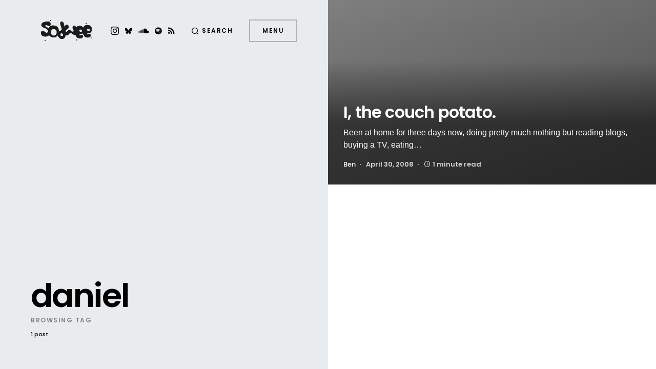

--- FILE ---
content_type: text/html; charset=UTF-8
request_url: https://sodwee.com/blog/tag/daniel/
body_size: 16355
content:
<!doctype html>
<html lang="en-US">
<head>
	<meta charset="UTF-8" />
	<meta name="viewport" content="width=device-width, initial-scale=1" />
	<link rel="profile" href="https://gmpg.org/xfn/11" />
	<meta name='robots' content='index, follow, max-image-preview:large, max-snippet:-1, max-video-preview:-1' />
<!-- Jetpack Site Verification Tags -->
<meta name="google-site-verification" content="qOTm7DHl2eOvBQ_BvVPoL1_FmvigFcYaSv6wHFr-zak" />
<meta name="p:domain_verify" content="bf29f45cf6d3ac90e20a79aca304f1ee" />

	<!-- This site is optimized with the Yoast SEO plugin v26.7 - https://yoast.com/wordpress/plugins/seo/ -->
	<title>daniel Archives | Sodwee</title>
	<link rel="canonical" href="https://sodwee.com/blog/tag/daniel/" />
	<meta property="og:locale" content="en_US" />
	<meta property="og:type" content="article" />
	<meta property="og:title" content="daniel Archives | Sodwee" />
	<meta property="og:url" content="https://sodwee.com/blog/tag/daniel/" />
	<meta property="og:site_name" content="Sodwee" />
	<meta name="twitter:card" content="summary_large_image" />
	<meta name="twitter:site" content="@sodwee" />
	<script data-jetpack-boost="ignore" type="application/ld+json" class="yoast-schema-graph">{"@context":"https://schema.org","@graph":[{"@type":"CollectionPage","@id":"https://sodwee.com/blog/tag/daniel/","url":"https://sodwee.com/blog/tag/daniel/","name":"daniel Archives | Sodwee","isPartOf":{"@id":"https://sodwee.com/blog/#website"},"breadcrumb":{"@id":"https://sodwee.com/blog/tag/daniel/#breadcrumb"},"inLanguage":"en-US"},{"@type":"BreadcrumbList","@id":"https://sodwee.com/blog/tag/daniel/#breadcrumb","itemListElement":[{"@type":"ListItem","position":1,"name":"Frontpage","item":"https://sodwee.com/blog/"},{"@type":"ListItem","position":2,"name":"daniel"}]},{"@type":"WebSite","@id":"https://sodwee.com/blog/#website","url":"https://sodwee.com/blog/","name":"Sodwee","description":"Purveyors of Street Credibility since 2006.","publisher":{"@id":"https://sodwee.com/blog/#organization"},"potentialAction":[{"@type":"SearchAction","target":{"@type":"EntryPoint","urlTemplate":"https://sodwee.com/blog/?s={search_term_string}"},"query-input":{"@type":"PropertyValueSpecification","valueRequired":true,"valueName":"search_term_string"}}],"inLanguage":"en-US"},{"@type":"Organization","@id":"https://sodwee.com/blog/#organization","name":"Sodwee","url":"https://sodwee.com/blog/","logo":{"@type":"ImageObject","inLanguage":"en-US","@id":"https://sodwee.com/blog/#/schema/logo/image/","url":"https://i0.wp.com/sodwee.com/blog/wp-content/uploads/2020/09/SODWEE_logo-square-black.jpg?fit=1080%2C1080&ssl=1","contentUrl":"https://i0.wp.com/sodwee.com/blog/wp-content/uploads/2020/09/SODWEE_logo-square-black.jpg?fit=1080%2C1080&ssl=1","width":1080,"height":1080,"caption":"Sodwee"},"image":{"@id":"https://sodwee.com/blog/#/schema/logo/image/"},"sameAs":["https://x.com/sodwee","https://bsky.app/profile/sodwee.bsky.social","https://www.instagram.com/sodwee/"]}]}</script>
	<!-- / Yoast SEO plugin. -->


<link rel='dns-prefetch' href='//www.googletagmanager.com' />
<link rel='dns-prefetch' href='//stats.wp.com' />
<link rel='dns-prefetch' href='//jetpack.wordpress.com' />
<link rel='dns-prefetch' href='//s0.wp.com' />
<link rel='dns-prefetch' href='//public-api.wordpress.com' />
<link rel='dns-prefetch' href='//0.gravatar.com' />
<link rel='dns-prefetch' href='//1.gravatar.com' />
<link rel='dns-prefetch' href='//2.gravatar.com' />
<link rel='dns-prefetch' href='//v0.wordpress.com' />
<link rel='preconnect' href='//i0.wp.com' />
<link rel='preconnect' href='//c0.wp.com' />
<link rel="alternate" type="application/rss+xml" title="Sodwee &raquo; Feed" href="https://sodwee.com/blog/feed/" />
<link rel="alternate" type="application/rss+xml" title="Sodwee &raquo; Comments Feed" href="https://sodwee.com/blog/comments/feed/" />
<link rel="alternate" type="application/rss+xml" title="Sodwee &raquo; daniel Tag Feed" href="https://sodwee.com/blog/tag/daniel/feed/" />
			<link rel="preload" href="https://sodwee.com/blog/wp-content/plugins/canvas/assets/fonts/canvas-icons.woff" as="font" type="font/woff" crossorigin>
			<link rel='stylesheet' id='all-css-76a1c4114932591fb30f2236ae754e2b' href='https://sodwee.com/blog/wp-content/boost-cache/static/a77926ca21.min.css' type='text/css' media='all' />
<style id='global-styles-inline-css'>
:root{--wp--preset--aspect-ratio--square: 1;--wp--preset--aspect-ratio--4-3: 4/3;--wp--preset--aspect-ratio--3-4: 3/4;--wp--preset--aspect-ratio--3-2: 3/2;--wp--preset--aspect-ratio--2-3: 2/3;--wp--preset--aspect-ratio--16-9: 16/9;--wp--preset--aspect-ratio--9-16: 9/16;--wp--preset--color--black: #000000;--wp--preset--color--cyan-bluish-gray: #abb8c3;--wp--preset--color--white: #ffffff;--wp--preset--color--pale-pink: #f78da7;--wp--preset--color--vivid-red: #cf2e2e;--wp--preset--color--luminous-vivid-orange: #ff6900;--wp--preset--color--luminous-vivid-amber: #fcb900;--wp--preset--color--light-green-cyan: #7bdcb5;--wp--preset--color--vivid-green-cyan: #00d084;--wp--preset--color--pale-cyan-blue: #8ed1fc;--wp--preset--color--vivid-cyan-blue: #0693e3;--wp--preset--color--vivid-purple: #9b51e0;--wp--preset--color--blue: #59BACC;--wp--preset--color--green: #58AD69;--wp--preset--color--orange: #FFBC49;--wp--preset--color--red: #e32c26;--wp--preset--color--gray-100: #f8f9fb;--wp--preset--color--gray-200: #e9ecef;--wp--preset--color--secondary: #818181;--wp--preset--gradient--vivid-cyan-blue-to-vivid-purple: linear-gradient(135deg,rgb(6,147,227) 0%,rgb(155,81,224) 100%);--wp--preset--gradient--light-green-cyan-to-vivid-green-cyan: linear-gradient(135deg,rgb(122,220,180) 0%,rgb(0,208,130) 100%);--wp--preset--gradient--luminous-vivid-amber-to-luminous-vivid-orange: linear-gradient(135deg,rgb(252,185,0) 0%,rgb(255,105,0) 100%);--wp--preset--gradient--luminous-vivid-orange-to-vivid-red: linear-gradient(135deg,rgb(255,105,0) 0%,rgb(207,46,46) 100%);--wp--preset--gradient--very-light-gray-to-cyan-bluish-gray: linear-gradient(135deg,rgb(238,238,238) 0%,rgb(169,184,195) 100%);--wp--preset--gradient--cool-to-warm-spectrum: linear-gradient(135deg,rgb(74,234,220) 0%,rgb(151,120,209) 20%,rgb(207,42,186) 40%,rgb(238,44,130) 60%,rgb(251,105,98) 80%,rgb(254,248,76) 100%);--wp--preset--gradient--blush-light-purple: linear-gradient(135deg,rgb(255,206,236) 0%,rgb(152,150,240) 100%);--wp--preset--gradient--blush-bordeaux: linear-gradient(135deg,rgb(254,205,165) 0%,rgb(254,45,45) 50%,rgb(107,0,62) 100%);--wp--preset--gradient--luminous-dusk: linear-gradient(135deg,rgb(255,203,112) 0%,rgb(199,81,192) 50%,rgb(65,88,208) 100%);--wp--preset--gradient--pale-ocean: linear-gradient(135deg,rgb(255,245,203) 0%,rgb(182,227,212) 50%,rgb(51,167,181) 100%);--wp--preset--gradient--electric-grass: linear-gradient(135deg,rgb(202,248,128) 0%,rgb(113,206,126) 100%);--wp--preset--gradient--midnight: linear-gradient(135deg,rgb(2,3,129) 0%,rgb(40,116,252) 100%);--wp--preset--font-size--small: 12px;--wp--preset--font-size--medium: 20px;--wp--preset--font-size--large: 24px;--wp--preset--font-size--x-large: 42px;--wp--preset--font-size--regular: 16px;--wp--preset--font-size--huge: 30px;--wp--preset--spacing--20: 0.44rem;--wp--preset--spacing--30: 0.67rem;--wp--preset--spacing--40: 1rem;--wp--preset--spacing--50: 1.5rem;--wp--preset--spacing--60: 2.25rem;--wp--preset--spacing--70: 3.38rem;--wp--preset--spacing--80: 5.06rem;--wp--preset--shadow--natural: 6px 6px 9px rgba(0, 0, 0, 0.2);--wp--preset--shadow--deep: 12px 12px 50px rgba(0, 0, 0, 0.4);--wp--preset--shadow--sharp: 6px 6px 0px rgba(0, 0, 0, 0.2);--wp--preset--shadow--outlined: 6px 6px 0px -3px rgb(255, 255, 255), 6px 6px rgb(0, 0, 0);--wp--preset--shadow--crisp: 6px 6px 0px rgb(0, 0, 0);}:where(.is-layout-flex){gap: 0.5em;}:where(.is-layout-grid){gap: 0.5em;}body .is-layout-flex{display: flex;}.is-layout-flex{flex-wrap: wrap;align-items: center;}.is-layout-flex > :is(*, div){margin: 0;}body .is-layout-grid{display: grid;}.is-layout-grid > :is(*, div){margin: 0;}:where(.wp-block-columns.is-layout-flex){gap: 2em;}:where(.wp-block-columns.is-layout-grid){gap: 2em;}:where(.wp-block-post-template.is-layout-flex){gap: 1.25em;}:where(.wp-block-post-template.is-layout-grid){gap: 1.25em;}.has-black-color{color: var(--wp--preset--color--black) !important;}.has-cyan-bluish-gray-color{color: var(--wp--preset--color--cyan-bluish-gray) !important;}.has-white-color{color: var(--wp--preset--color--white) !important;}.has-pale-pink-color{color: var(--wp--preset--color--pale-pink) !important;}.has-vivid-red-color{color: var(--wp--preset--color--vivid-red) !important;}.has-luminous-vivid-orange-color{color: var(--wp--preset--color--luminous-vivid-orange) !important;}.has-luminous-vivid-amber-color{color: var(--wp--preset--color--luminous-vivid-amber) !important;}.has-light-green-cyan-color{color: var(--wp--preset--color--light-green-cyan) !important;}.has-vivid-green-cyan-color{color: var(--wp--preset--color--vivid-green-cyan) !important;}.has-pale-cyan-blue-color{color: var(--wp--preset--color--pale-cyan-blue) !important;}.has-vivid-cyan-blue-color{color: var(--wp--preset--color--vivid-cyan-blue) !important;}.has-vivid-purple-color{color: var(--wp--preset--color--vivid-purple) !important;}.has-black-background-color{background-color: var(--wp--preset--color--black) !important;}.has-cyan-bluish-gray-background-color{background-color: var(--wp--preset--color--cyan-bluish-gray) !important;}.has-white-background-color{background-color: var(--wp--preset--color--white) !important;}.has-pale-pink-background-color{background-color: var(--wp--preset--color--pale-pink) !important;}.has-vivid-red-background-color{background-color: var(--wp--preset--color--vivid-red) !important;}.has-luminous-vivid-orange-background-color{background-color: var(--wp--preset--color--luminous-vivid-orange) !important;}.has-luminous-vivid-amber-background-color{background-color: var(--wp--preset--color--luminous-vivid-amber) !important;}.has-light-green-cyan-background-color{background-color: var(--wp--preset--color--light-green-cyan) !important;}.has-vivid-green-cyan-background-color{background-color: var(--wp--preset--color--vivid-green-cyan) !important;}.has-pale-cyan-blue-background-color{background-color: var(--wp--preset--color--pale-cyan-blue) !important;}.has-vivid-cyan-blue-background-color{background-color: var(--wp--preset--color--vivid-cyan-blue) !important;}.has-vivid-purple-background-color{background-color: var(--wp--preset--color--vivid-purple) !important;}.has-black-border-color{border-color: var(--wp--preset--color--black) !important;}.has-cyan-bluish-gray-border-color{border-color: var(--wp--preset--color--cyan-bluish-gray) !important;}.has-white-border-color{border-color: var(--wp--preset--color--white) !important;}.has-pale-pink-border-color{border-color: var(--wp--preset--color--pale-pink) !important;}.has-vivid-red-border-color{border-color: var(--wp--preset--color--vivid-red) !important;}.has-luminous-vivid-orange-border-color{border-color: var(--wp--preset--color--luminous-vivid-orange) !important;}.has-luminous-vivid-amber-border-color{border-color: var(--wp--preset--color--luminous-vivid-amber) !important;}.has-light-green-cyan-border-color{border-color: var(--wp--preset--color--light-green-cyan) !important;}.has-vivid-green-cyan-border-color{border-color: var(--wp--preset--color--vivid-green-cyan) !important;}.has-pale-cyan-blue-border-color{border-color: var(--wp--preset--color--pale-cyan-blue) !important;}.has-vivid-cyan-blue-border-color{border-color: var(--wp--preset--color--vivid-cyan-blue) !important;}.has-vivid-purple-border-color{border-color: var(--wp--preset--color--vivid-purple) !important;}.has-vivid-cyan-blue-to-vivid-purple-gradient-background{background: var(--wp--preset--gradient--vivid-cyan-blue-to-vivid-purple) !important;}.has-light-green-cyan-to-vivid-green-cyan-gradient-background{background: var(--wp--preset--gradient--light-green-cyan-to-vivid-green-cyan) !important;}.has-luminous-vivid-amber-to-luminous-vivid-orange-gradient-background{background: var(--wp--preset--gradient--luminous-vivid-amber-to-luminous-vivid-orange) !important;}.has-luminous-vivid-orange-to-vivid-red-gradient-background{background: var(--wp--preset--gradient--luminous-vivid-orange-to-vivid-red) !important;}.has-very-light-gray-to-cyan-bluish-gray-gradient-background{background: var(--wp--preset--gradient--very-light-gray-to-cyan-bluish-gray) !important;}.has-cool-to-warm-spectrum-gradient-background{background: var(--wp--preset--gradient--cool-to-warm-spectrum) !important;}.has-blush-light-purple-gradient-background{background: var(--wp--preset--gradient--blush-light-purple) !important;}.has-blush-bordeaux-gradient-background{background: var(--wp--preset--gradient--blush-bordeaux) !important;}.has-luminous-dusk-gradient-background{background: var(--wp--preset--gradient--luminous-dusk) !important;}.has-pale-ocean-gradient-background{background: var(--wp--preset--gradient--pale-ocean) !important;}.has-electric-grass-gradient-background{background: var(--wp--preset--gradient--electric-grass) !important;}.has-midnight-gradient-background{background: var(--wp--preset--gradient--midnight) !important;}.has-small-font-size{font-size: var(--wp--preset--font-size--small) !important;}.has-medium-font-size{font-size: var(--wp--preset--font-size--medium) !important;}.has-large-font-size{font-size: var(--wp--preset--font-size--large) !important;}.has-x-large-font-size{font-size: var(--wp--preset--font-size--x-large) !important;}
/*# sourceURL=global-styles-inline-css */
</style>

<style id='searchwp-live-search-inline-css'>
.searchwp-live-search-result .searchwp-live-search-result--title a {
  font-size: 16px;
}
.searchwp-live-search-result .searchwp-live-search-result--price {
  font-size: 14px;
}
.searchwp-live-search-result .searchwp-live-search-result--add-to-cart .button {
  font-size: 14px;
}

.searchwp-live-search-no-min-chars:before { content: "Continue typing" }
/*# sourceURL=searchwp-live-search-inline-css */
</style>
<link rel='stylesheet' id='screen-css-886ba11db2576773cfbcc6733181aff9' href='https://sodwee.com/blog/wp-content/boost-cache/static/31f8d7e7c4.min.css' type='text/css' media='screen' />
<style id='wp-img-auto-sizes-contain-inline-css'>
img:is([sizes=auto i],[sizes^="auto," i]){contain-intrinsic-size:3000px 1500px}
/*# sourceURL=wp-img-auto-sizes-contain-inline-css */
</style>
<link rel='alternate stylesheet' id='powerkit-icons-css' href='https://sodwee.com/blog/wp-content/plugins/powerkit/assets/fonts/powerkit-icons.woff?ver=3.0.4' as='font' type='font/wof' crossorigin />
<style id='wp-emoji-styles-inline-css'>

	img.wp-smiley, img.emoji {
		display: inline !important;
		border: none !important;
		box-shadow: none !important;
		height: 1em !important;
		width: 1em !important;
		margin: 0 0.07em !important;
		vertical-align: -0.1em !important;
		background: none !important;
		padding: 0 !important;
	}
/*# sourceURL=wp-emoji-styles-inline-css */
</style>
<style id='classic-theme-styles-inline-css'>
/*! This file is auto-generated */
.wp-block-button__link{color:#fff;background-color:#32373c;border-radius:9999px;box-shadow:none;text-decoration:none;padding:calc(.667em + 2px) calc(1.333em + 2px);font-size:1.125em}.wp-block-file__button{background:#32373c;color:#fff;text-decoration:none}
/*# sourceURL=/wp-includes/css/classic-themes.min.css */
</style>
<style id='dominant-color-styles-inline-css'>
img[data-dominant-color]:not(.has-transparency) { background-color: var(--dominant-color); }
/*# sourceURL=dominant-color-styles-inline-css */
</style>









<!-- Google tag (gtag.js) snippet added by Site Kit -->
<!-- Google Analytics snippet added by Site Kit -->


<link rel="https://api.w.org/" href="https://sodwee.com/blog/wp-json/" /><link rel="alternate" title="JSON" type="application/json" href="https://sodwee.com/blog/wp-json/wp/v2/tags/2505" /><link rel="EditURI" type="application/rsd+xml" title="RSD" href="https://sodwee.com/blog/xmlrpc.php?rsd" />
<meta name="generator" content="WordPress 6.9" />
		<link rel="preload" href="https://sodwee.com/blog/wp-content/plugins/absolute-reviews/fonts/absolute-reviews-icons.woff" as="font" type="font/woff" crossorigin>
				<link rel="preload" href="https://sodwee.com/blog/wp-content/plugins/advanced-popups/fonts/advanced-popups-icons.woff" as="font" type="font/woff" crossorigin>
		<meta name="generator" content="auto-sizes 1.7.0">
<meta name="generator" content="dominant-color-images 1.2.0">
<meta name="generator" content="Site Kit by Google 1.170.0" /><meta name="generator" content="performance-lab 4.0.1; plugins: auto-sizes, dominant-color-images, embed-optimizer, image-prioritizer, speculation-rules, webp-uploads">
<meta name="generator" content="webp-uploads 2.6.1">
	<style>img#wpstats{display:none}</style>
		<meta name="pinterest"content="nopin" /><style id='csco-theme-typography'>
	:root {
		/* Base Font */
		--cs-font-base-family: -apple-system, BlinkMacSystemFont, "Segoe UI", Roboto, Oxygen-Sans, Ubuntu, Cantarell, "Helvetica Neue", sans-serif;
		--cs-font-base-size: 1rem;
		--cs-font-base-weight: 400;
		--cs-font-base-style: normal;
		--cs-font-base-letter-spacing: normal;
		--cs-font-base-line-height: 1.5;

		/* Primary Font */
		--cs-font-primary-family: Poppins;
		--cs-font-primary-size: 0.75rem;
		--cs-font-primary-weight: 600;
		--cs-font-primary-style: normal;
		--cs-font-primary-letter-spacing: 0.125em;
		--cs-font-primary-text-transform: uppercase;

		/* Secondary Font */
		--cs-font-secondary-family: Poppins;
		--cs-font-secondary-size: 0.6875rem;
		--cs-font-secondary-weight: 500;
		--cs-font-secondary-style: normal;
		--cs-font-secondary-letter-spacing: normal;
		--cs-font-secondary-text-transform: none;

		/* Category Font */
		--cs-font-category-family: Poppins;
		--cs-font-category-size: 0.625rem;
		--cs-font-category-weight: 500;
		--cs-font-category-style: normal;
		--cs-font-category-letter-spacing: 0.15em;
		--cs-font-category-text-transform: uppercase;

		/* Used for mixed tile category. */
		--cs-font-mixed-tile-category-family: var(--cs-font-category-family);
		--cs-font-mixed-tile-category-size: var(--cs-font-category-size);
		--cs-font-mixed-tile-category-weight: var(--cs-font-category-weight);
		--cs-font-mixed-tile-category-style: var(--cs-font-category-style);
		--cs-font-mixed-tile-category-letter-spacing: var(--cs-font-category-letter-spacing);
		--cs-font-mixed-tile-category-text-transform: var(--cs-font-category-text-transform);

		/* Post Meta Font */
		--cs-font-post-meta-family: Poppins;
		--cs-font-post-meta-size: 0.8125rem;
		--cs-font-post-meta-weight: 600;
		--cs-font-post-meta-style: normal;
		--cs-font-post-meta-letter-spacing: normal;
		--cs-font-post-meta-text-transform: none;

		/* Used for post-meta mixed tile. */
		--cs-font-mixed-tile-post-meta-family: var(--cs-font-post-meta-family);
		--cs-font-mixed-tile-post-meta-size: var(--cs-font-post-meta-size);
		--cs-font-mixed-tile-post-meta-weight: var(--cs-font-post-meta-weight);
		--cs-font-mixed-tile-post-meta-style: var(--cs-font-post-meta-style);
		--cs-font-mixed-tile-post-meta-letter-spacing: var(--cs-font-post-meta-letter-spacing);
		--cs-font-mixed-tile-post-meta-text-transform: var(--cs-font-post-meta-text-transform);

		/* Input Font */
		--cs-font-input-family: Poppins;
		--cs-font-input-size: 0.75rem;
		--cs-font-input-weight: 400;
		--cs-font-input-style: normal;
		--cs-font-input-letter-spacing: normal;
		--cs-font-input-text-transform: none;

		/* Post Subtitle */
		--cs-font-post-subtitle-family: inherit;
		--cs-font-post-subtitle-weight: 0;
		--cs-font-post-subtitle-size: 1.25rem;
		--cs-font-post-subtitle-letter-spacing: normal;

		/* Post Content */
		--cs-font-post-content-family: -apple-system, BlinkMacSystemFont, "Segoe UI", Roboto, Oxygen-Sans, Ubuntu, Cantarell, "Helvetica Neue", sans-serif;
		--cs-font-post-content-size: 1rem;
		--cs-font-post-content-letter-spacing: normal;

		/* Summary */
		--cs-font-entry-summary-family: -apple-system, BlinkMacSystemFont, "Segoe UI", Roboto, Oxygen-Sans, Ubuntu, Cantarell, "Helvetica Neue", sans-serif;
		--cs-font-entry-summary-wegiht: 400;
		--cs-font-entry-summary-size: 1rem;
		--cs-font-entry-summary-letter-spacing: normal;

		/* Entry Excerpt */
		--cs-font-entry-excerpt-family: -apple-system, BlinkMacSystemFont, "Segoe UI", Roboto, Oxygen-Sans, Ubuntu, Cantarell, "Helvetica Neue", sans-serif;
		--cs-font-entry-excerpt-weight: 400;
		--cs-font-entry-excerpt-size: 0.9375rem;
		--cs-font-entry-excerpt-letter-spacing: normal;

		/* Entry Excerpt mixed tile */
		--cs-font-mixed-tile-entry-excerpt-family: var(--cs-font-entry-excerpt-family);
		--cs-font-mixed-tile-entry-excerpt-size: 1rem;
		--cs-font-mixed-tile-entry-excerpt-letter-spacing: var(--cs-font-entry-excerpt-letter-spacing);

		/* Logos --------------- */

		/* Main Logo */
		--cs-font-main-logo-family: Poppins;
		--cs-font-main-logo-size: 3rem;
		--cs-font-main-logo-weight: 700;
		--cs-font-main-logo-style: normal;
		--cs-font-main-logo-letter-spacing: normal;
		--cs-font-main-logo-text-transform: uppercase;

		/* Headings --------------- */

		/* Headings */
		--cs-font-headings-family: Poppins;
		--cs-font-headings-weight: 600;
		--cs-font-headings-style: normal;
		--cs-font-headings-line-height: 1.25;
		--cs-font-headings-letter-spacing: -0.025em;
		--cs-font-headings-text-transform: none;

		/* Section Headings */
		--cs-font-section-headings-family: Poppins;
		--cs-font-section-headings-size: 2.5rem;
		--cs-font-section-headings-weight: 600;
		--cs-font-section-headings-style: normal;
		--cs-font-section-headings-letter-spacing: normal;
		--cs-font-section-headings-text-transform: none;

		/* Headings mixed tile */
		--cs-font-mixed-tile-headings-family: var(--cs-font-headings-family);
		--cs-font-mixed-tile-headings-weight: var(--cs-font-headings-weight);
		--cs-font-mixed-tile-headings-style: normal;
		--cs-font-mixed-tile-headings-line-height: var(--cs-font-headings-line-height);
		--cs-font-mixed-tile-headings-letter-spacing: var(--cs-font-headings-letter-spacing);
		--cs-font-mixed-tile-headings-text-transform: var(--cs-font-headings-text-transform);

		/* Menu Font --------------- */

		/* Menu */
		/* Used for main top level menu elements. */
		--cs-font-menu-family: Poppins;
		--cs-font-menu-size: 2.5rem;
		--cs-font-menu-weight: 600;
		--cs-font-menu-style: normal;
		--cs-font-menu-letter-spacing: -0.025em;
		--cs-font-menu-text-transform: none;

		/* Submenu Font */
		/* Used for submenu elements. */
		--cs-font-submenu-family: Poppins;
		--cs-font-submenu-size: 1.5rem;
		--cs-font-submenu-weight: 400;
		--cs-font-submenu-style: normal;
		--cs-font-submenu-letter-spacing: normal;
		--cs-font-submenu-text-transform: none;

		/* Muti-Column Submenu Font */
		/* Used for multi-column submenu elements. */
		--cs-font-submenu-small-family: Poppins;
		--cs-font-submenu-small-size: 1rem;
		--cs-font-submenu-small-weight: 400;
		--cs-font-submenu-small-style: normal;
		--cs-font-submenu-small-letter-spacing: normal;
		--cs-font-submenu-small-text-transform: none;

		/* Secondary Menu Font. */
		/* Used for extra menu elements. */
		--cs-font-extra-menu-family: Poppins;
		--cs-font-extra-menu-size: 1.5rem;
		--cs-font-secondarymenu-size: var(--cs-font-extra-menu-size);
		--cs-font-extra-menu-weight: 400;
		--cs-font-extra-menu-style: normal;
		--cs-font-extra-menu-letter-spacing: normal;
		--cs-font-extra-menu-text-transform: none;
	}

	@media (min-width: 720px) {
		.cs-page-header-title,
		.cs-entry__header .cs-entry__title {
			font-size: 4rem;
		}
		.home .cs-posts-area .cs-entry__title,
		.blog .cs-posts-area .cs-entry__title {
			font-size: 2rem;
		}
		.home .cs-entry__outer-full .cs-entry__title,
		.blog .cs-entry__outer-full .cs-entry__title {
			--cs-font-mixed-tile-headings-size: 2rem;
		}
		.archive .cs-posts-area .cs-entry__title {
			font-size: 2rem;
		}
		.archive .cs-entry__outer-full .cs-entry__title {
			--cs-font-mixed-tile-headings-size: 2rem;
		}
	}


</style>
<meta name="generator" content="speculation-rules 1.6.0">
<meta data-od-replaced-content="optimization-detective 1.0.0-beta4" name="generator" content="optimization-detective 1.0.0-beta4; url_metric_groups={0:empty, 480:empty, 600:empty, 782:empty}">
<meta name="generator" content="embed-optimizer 1.0.0-beta3">
<meta name="generator" content="image-prioritizer 1.0.0-beta3">
<link rel="icon" href="https://i0.wp.com/sodwee.com/blog/wp-content/uploads/2024/11/cropped-Favicon2-circle-black-on-white.png?fit=32%2C32&#038;ssl=1" sizes="32x32" />
<link rel="icon" href="https://i0.wp.com/sodwee.com/blog/wp-content/uploads/2024/11/cropped-Favicon2-circle-black-on-white.png?fit=192%2C192&#038;ssl=1" sizes="192x192" />
<link rel="apple-touch-icon" href="https://i0.wp.com/sodwee.com/blog/wp-content/uploads/2024/11/cropped-Favicon2-circle-black-on-white.png?fit=180%2C180&#038;ssl=1" />
<meta name="msapplication-TileImage" content="https://i0.wp.com/sodwee.com/blog/wp-content/uploads/2024/11/cropped-Favicon2-circle-black-on-white.png?fit=270%2C270&#038;ssl=1" />
		<style id="wp-custom-css">
			.grecaptcha-badge { visibility: hidden; }		</style>
		<style id="kirki-inline-styles">:root, [site-data-scheme="default"]{--cs-color-site-background:#ffffff;}:root, [site-data-scheme="default"], [data-scheme=default]{--cs-color-component-background:rgba(70, 70, 70, 0.72);}:root, [data-scheme="default"]{--cs-color-secondary:#818181;--cs-color-button:#141414;--cs-color-button-contrast:#ffffff;--cs-color-button-hover:#333335;--cs-color-button-hover-contrast:#ffffff;}[data-scheme="default"] .cs-posts-area .cs-entry__outer:not([data-scheme="inverse"]) .cs-entry__title a{--cs-color-base:#000000;}[data-scheme="default"] .cs-posts-area .cs-entry__outer:not([data-scheme="inverse"]) .cs-entry__title a:hover{--cs-color-secondary:#818181;}[data-scheme="default"] .cs-page-header-area:not([data-scheme="inverse"]), [data-scheme="default"] .cs-content-area .cs-entry__outer:not([data-scheme="inverse"]){--cs-color-category:#000000;--cs-color-category-hover:#818181;--cs-color-post-meta:#737378;--cs-color-post-meta-link:#000000;--cs-color-post-meta-link-hover:#818181;}[site-data-scheme="dark"]{--cs-color-site-background:#1c1c1c;}[site-data-scheme="dark"], [data-scheme="dark"], [data-scheme="inverse"]{--cs-color-component-background:rgba(0,0,0,0.5);}[data-scheme="dark"]{--cs-color-button:rgba(20, 20, 20, 0.55);--cs-color-button-contrast:rgba(255, 255, 255, 0.52);--cs-color-button-hover:#333335;--cs-color-button-hover-contrast:#ffffff;}[data-scheme="dark"] .cs-posts-area .cs-entry__outer:not([data-scheme="inverse"]) .cs-entry__title a{--cs-color-base:#ffffff;}[data-scheme="dark"] .cs-posts-area .cs-entry__outer:not([data-scheme="inverse"]) .cs-entry__title a:hover{--cs-color-secondary:#a4a4a5;}[data-scheme="dark"] .cs-page-header-area:not([data-scheme="inverse"]), [data-scheme="dark"] .cs-content-area .cs-entry__outer:not([data-scheme="inverse"]){--cs-color-category:#ffffff;--cs-color-category-hover:#a4a4a5;--cs-color-post-meta:#d2d2d2;--cs-color-post-meta-link:#ffffff;--cs-color-post-meta-link-hover:#a4a4a5;}.cs-page-header-background.cs-overlay-solid, .cs-overlay-background.cs-overlay-solid{--cs-color-overlay-background-gradient:rgba(0, 0, 0, 0.4);}:root{--cs-image-border-radius:0px;--cs-button-border-radius:0px;--cs-input-border-radius:0px;}
			.cs-posts-area__main.cs-posts-area__grid {
				--cs-posts-area-grid-columns: 2;
			}
			.cs-posts-area__main{--cs-posts-area-grid-gap:0;}/* devanagari */
@font-face {
  font-family: 'Poppins';
  font-style: italic;
  font-weight: 400;
  font-display: swap;
  src: url(https://sodwee.com/blog/wp-content/fonts/poppins/pxiGyp8kv8JHgFVrJJLucXtAKPY.woff2) format('woff2');
  unicode-range: U+0900-097F, U+1CD0-1CF9, U+200C-200D, U+20A8, U+20B9, U+20F0, U+25CC, U+A830-A839, U+A8E0-A8FF, U+11B00-11B09;
}
/* latin-ext */
@font-face {
  font-family: 'Poppins';
  font-style: italic;
  font-weight: 400;
  font-display: swap;
  src: url(https://sodwee.com/blog/wp-content/fonts/poppins/pxiGyp8kv8JHgFVrJJLufntAKPY.woff2) format('woff2');
  unicode-range: U+0100-02BA, U+02BD-02C5, U+02C7-02CC, U+02CE-02D7, U+02DD-02FF, U+0304, U+0308, U+0329, U+1D00-1DBF, U+1E00-1E9F, U+1EF2-1EFF, U+2020, U+20A0-20AB, U+20AD-20C0, U+2113, U+2C60-2C7F, U+A720-A7FF;
}
/* latin */
@font-face {
  font-family: 'Poppins';
  font-style: italic;
  font-weight: 400;
  font-display: swap;
  src: url(https://sodwee.com/blog/wp-content/fonts/poppins/pxiGyp8kv8JHgFVrJJLucHtA.woff2) format('woff2');
  unicode-range: U+0000-00FF, U+0131, U+0152-0153, U+02BB-02BC, U+02C6, U+02DA, U+02DC, U+0304, U+0308, U+0329, U+2000-206F, U+20AC, U+2122, U+2191, U+2193, U+2212, U+2215, U+FEFF, U+FFFD;
}
/* devanagari */
@font-face {
  font-family: 'Poppins';
  font-style: normal;
  font-weight: 400;
  font-display: swap;
  src: url(https://sodwee.com/blog/wp-content/fonts/poppins/pxiEyp8kv8JHgFVrJJbecmNE.woff2) format('woff2');
  unicode-range: U+0900-097F, U+1CD0-1CF9, U+200C-200D, U+20A8, U+20B9, U+20F0, U+25CC, U+A830-A839, U+A8E0-A8FF, U+11B00-11B09;
}
/* latin-ext */
@font-face {
  font-family: 'Poppins';
  font-style: normal;
  font-weight: 400;
  font-display: swap;
  src: url(https://sodwee.com/blog/wp-content/fonts/poppins/pxiEyp8kv8JHgFVrJJnecmNE.woff2) format('woff2');
  unicode-range: U+0100-02BA, U+02BD-02C5, U+02C7-02CC, U+02CE-02D7, U+02DD-02FF, U+0304, U+0308, U+0329, U+1D00-1DBF, U+1E00-1E9F, U+1EF2-1EFF, U+2020, U+20A0-20AB, U+20AD-20C0, U+2113, U+2C60-2C7F, U+A720-A7FF;
}
/* latin */
@font-face {
  font-family: 'Poppins';
  font-style: normal;
  font-weight: 400;
  font-display: swap;
  src: url(https://sodwee.com/blog/wp-content/fonts/poppins/pxiEyp8kv8JHgFVrJJfecg.woff2) format('woff2');
  unicode-range: U+0000-00FF, U+0131, U+0152-0153, U+02BB-02BC, U+02C6, U+02DA, U+02DC, U+0304, U+0308, U+0329, U+2000-206F, U+20AC, U+2122, U+2191, U+2193, U+2212, U+2215, U+FEFF, U+FFFD;
}
/* devanagari */
@font-face {
  font-family: 'Poppins';
  font-style: normal;
  font-weight: 500;
  font-display: swap;
  src: url(https://sodwee.com/blog/wp-content/fonts/poppins/pxiByp8kv8JHgFVrLGT9Z11lFc-K.woff2) format('woff2');
  unicode-range: U+0900-097F, U+1CD0-1CF9, U+200C-200D, U+20A8, U+20B9, U+20F0, U+25CC, U+A830-A839, U+A8E0-A8FF, U+11B00-11B09;
}
/* latin-ext */
@font-face {
  font-family: 'Poppins';
  font-style: normal;
  font-weight: 500;
  font-display: swap;
  src: url(https://sodwee.com/blog/wp-content/fonts/poppins/pxiByp8kv8JHgFVrLGT9Z1JlFc-K.woff2) format('woff2');
  unicode-range: U+0100-02BA, U+02BD-02C5, U+02C7-02CC, U+02CE-02D7, U+02DD-02FF, U+0304, U+0308, U+0329, U+1D00-1DBF, U+1E00-1E9F, U+1EF2-1EFF, U+2020, U+20A0-20AB, U+20AD-20C0, U+2113, U+2C60-2C7F, U+A720-A7FF;
}
/* latin */
@font-face {
  font-family: 'Poppins';
  font-style: normal;
  font-weight: 500;
  font-display: swap;
  src: url(https://sodwee.com/blog/wp-content/fonts/poppins/pxiByp8kv8JHgFVrLGT9Z1xlFQ.woff2) format('woff2');
  unicode-range: U+0000-00FF, U+0131, U+0152-0153, U+02BB-02BC, U+02C6, U+02DA, U+02DC, U+0304, U+0308, U+0329, U+2000-206F, U+20AC, U+2122, U+2191, U+2193, U+2212, U+2215, U+FEFF, U+FFFD;
}
/* devanagari */
@font-face {
  font-family: 'Poppins';
  font-style: normal;
  font-weight: 600;
  font-display: swap;
  src: url(https://sodwee.com/blog/wp-content/fonts/poppins/pxiByp8kv8JHgFVrLEj6Z11lFc-K.woff2) format('woff2');
  unicode-range: U+0900-097F, U+1CD0-1CF9, U+200C-200D, U+20A8, U+20B9, U+20F0, U+25CC, U+A830-A839, U+A8E0-A8FF, U+11B00-11B09;
}
/* latin-ext */
@font-face {
  font-family: 'Poppins';
  font-style: normal;
  font-weight: 600;
  font-display: swap;
  src: url(https://sodwee.com/blog/wp-content/fonts/poppins/pxiByp8kv8JHgFVrLEj6Z1JlFc-K.woff2) format('woff2');
  unicode-range: U+0100-02BA, U+02BD-02C5, U+02C7-02CC, U+02CE-02D7, U+02DD-02FF, U+0304, U+0308, U+0329, U+1D00-1DBF, U+1E00-1E9F, U+1EF2-1EFF, U+2020, U+20A0-20AB, U+20AD-20C0, U+2113, U+2C60-2C7F, U+A720-A7FF;
}
/* latin */
@font-face {
  font-family: 'Poppins';
  font-style: normal;
  font-weight: 600;
  font-display: swap;
  src: url(https://sodwee.com/blog/wp-content/fonts/poppins/pxiByp8kv8JHgFVrLEj6Z1xlFQ.woff2) format('woff2');
  unicode-range: U+0000-00FF, U+0131, U+0152-0153, U+02BB-02BC, U+02C6, U+02DA, U+02DC, U+0304, U+0308, U+0329, U+2000-206F, U+20AC, U+2122, U+2191, U+2193, U+2212, U+2215, U+FEFF, U+FFFD;
}
/* devanagari */
@font-face {
  font-family: 'Poppins';
  font-style: normal;
  font-weight: 700;
  font-display: swap;
  src: url(https://sodwee.com/blog/wp-content/fonts/poppins/pxiByp8kv8JHgFVrLCz7Z11lFc-K.woff2) format('woff2');
  unicode-range: U+0900-097F, U+1CD0-1CF9, U+200C-200D, U+20A8, U+20B9, U+20F0, U+25CC, U+A830-A839, U+A8E0-A8FF, U+11B00-11B09;
}
/* latin-ext */
@font-face {
  font-family: 'Poppins';
  font-style: normal;
  font-weight: 700;
  font-display: swap;
  src: url(https://sodwee.com/blog/wp-content/fonts/poppins/pxiByp8kv8JHgFVrLCz7Z1JlFc-K.woff2) format('woff2');
  unicode-range: U+0100-02BA, U+02BD-02C5, U+02C7-02CC, U+02CE-02D7, U+02DD-02FF, U+0304, U+0308, U+0329, U+1D00-1DBF, U+1E00-1E9F, U+1EF2-1EFF, U+2020, U+20A0-20AB, U+20AD-20C0, U+2113, U+2C60-2C7F, U+A720-A7FF;
}
/* latin */
@font-face {
  font-family: 'Poppins';
  font-style: normal;
  font-weight: 700;
  font-display: swap;
  src: url(https://sodwee.com/blog/wp-content/fonts/poppins/pxiByp8kv8JHgFVrLCz7Z1xlFQ.woff2) format('woff2');
  unicode-range: U+0000-00FF, U+0131, U+0152-0153, U+02BB-02BC, U+02C6, U+02DA, U+02DC, U+0304, U+0308, U+0329, U+2000-206F, U+20AC, U+2122, U+2191, U+2193, U+2212, U+2215, U+FEFF, U+FFFD;
}/* devanagari */
@font-face {
  font-family: 'Poppins';
  font-style: italic;
  font-weight: 400;
  font-display: swap;
  src: url(https://sodwee.com/blog/wp-content/fonts/poppins/pxiGyp8kv8JHgFVrJJLucXtAKPY.woff2) format('woff2');
  unicode-range: U+0900-097F, U+1CD0-1CF9, U+200C-200D, U+20A8, U+20B9, U+20F0, U+25CC, U+A830-A839, U+A8E0-A8FF, U+11B00-11B09;
}
/* latin-ext */
@font-face {
  font-family: 'Poppins';
  font-style: italic;
  font-weight: 400;
  font-display: swap;
  src: url(https://sodwee.com/blog/wp-content/fonts/poppins/pxiGyp8kv8JHgFVrJJLufntAKPY.woff2) format('woff2');
  unicode-range: U+0100-02BA, U+02BD-02C5, U+02C7-02CC, U+02CE-02D7, U+02DD-02FF, U+0304, U+0308, U+0329, U+1D00-1DBF, U+1E00-1E9F, U+1EF2-1EFF, U+2020, U+20A0-20AB, U+20AD-20C0, U+2113, U+2C60-2C7F, U+A720-A7FF;
}
/* latin */
@font-face {
  font-family: 'Poppins';
  font-style: italic;
  font-weight: 400;
  font-display: swap;
  src: url(https://sodwee.com/blog/wp-content/fonts/poppins/pxiGyp8kv8JHgFVrJJLucHtA.woff2) format('woff2');
  unicode-range: U+0000-00FF, U+0131, U+0152-0153, U+02BB-02BC, U+02C6, U+02DA, U+02DC, U+0304, U+0308, U+0329, U+2000-206F, U+20AC, U+2122, U+2191, U+2193, U+2212, U+2215, U+FEFF, U+FFFD;
}
/* devanagari */
@font-face {
  font-family: 'Poppins';
  font-style: normal;
  font-weight: 400;
  font-display: swap;
  src: url(https://sodwee.com/blog/wp-content/fonts/poppins/pxiEyp8kv8JHgFVrJJbecmNE.woff2) format('woff2');
  unicode-range: U+0900-097F, U+1CD0-1CF9, U+200C-200D, U+20A8, U+20B9, U+20F0, U+25CC, U+A830-A839, U+A8E0-A8FF, U+11B00-11B09;
}
/* latin-ext */
@font-face {
  font-family: 'Poppins';
  font-style: normal;
  font-weight: 400;
  font-display: swap;
  src: url(https://sodwee.com/blog/wp-content/fonts/poppins/pxiEyp8kv8JHgFVrJJnecmNE.woff2) format('woff2');
  unicode-range: U+0100-02BA, U+02BD-02C5, U+02C7-02CC, U+02CE-02D7, U+02DD-02FF, U+0304, U+0308, U+0329, U+1D00-1DBF, U+1E00-1E9F, U+1EF2-1EFF, U+2020, U+20A0-20AB, U+20AD-20C0, U+2113, U+2C60-2C7F, U+A720-A7FF;
}
/* latin */
@font-face {
  font-family: 'Poppins';
  font-style: normal;
  font-weight: 400;
  font-display: swap;
  src: url(https://sodwee.com/blog/wp-content/fonts/poppins/pxiEyp8kv8JHgFVrJJfecg.woff2) format('woff2');
  unicode-range: U+0000-00FF, U+0131, U+0152-0153, U+02BB-02BC, U+02C6, U+02DA, U+02DC, U+0304, U+0308, U+0329, U+2000-206F, U+20AC, U+2122, U+2191, U+2193, U+2212, U+2215, U+FEFF, U+FFFD;
}
/* devanagari */
@font-face {
  font-family: 'Poppins';
  font-style: normal;
  font-weight: 500;
  font-display: swap;
  src: url(https://sodwee.com/blog/wp-content/fonts/poppins/pxiByp8kv8JHgFVrLGT9Z11lFc-K.woff2) format('woff2');
  unicode-range: U+0900-097F, U+1CD0-1CF9, U+200C-200D, U+20A8, U+20B9, U+20F0, U+25CC, U+A830-A839, U+A8E0-A8FF, U+11B00-11B09;
}
/* latin-ext */
@font-face {
  font-family: 'Poppins';
  font-style: normal;
  font-weight: 500;
  font-display: swap;
  src: url(https://sodwee.com/blog/wp-content/fonts/poppins/pxiByp8kv8JHgFVrLGT9Z1JlFc-K.woff2) format('woff2');
  unicode-range: U+0100-02BA, U+02BD-02C5, U+02C7-02CC, U+02CE-02D7, U+02DD-02FF, U+0304, U+0308, U+0329, U+1D00-1DBF, U+1E00-1E9F, U+1EF2-1EFF, U+2020, U+20A0-20AB, U+20AD-20C0, U+2113, U+2C60-2C7F, U+A720-A7FF;
}
/* latin */
@font-face {
  font-family: 'Poppins';
  font-style: normal;
  font-weight: 500;
  font-display: swap;
  src: url(https://sodwee.com/blog/wp-content/fonts/poppins/pxiByp8kv8JHgFVrLGT9Z1xlFQ.woff2) format('woff2');
  unicode-range: U+0000-00FF, U+0131, U+0152-0153, U+02BB-02BC, U+02C6, U+02DA, U+02DC, U+0304, U+0308, U+0329, U+2000-206F, U+20AC, U+2122, U+2191, U+2193, U+2212, U+2215, U+FEFF, U+FFFD;
}
/* devanagari */
@font-face {
  font-family: 'Poppins';
  font-style: normal;
  font-weight: 600;
  font-display: swap;
  src: url(https://sodwee.com/blog/wp-content/fonts/poppins/pxiByp8kv8JHgFVrLEj6Z11lFc-K.woff2) format('woff2');
  unicode-range: U+0900-097F, U+1CD0-1CF9, U+200C-200D, U+20A8, U+20B9, U+20F0, U+25CC, U+A830-A839, U+A8E0-A8FF, U+11B00-11B09;
}
/* latin-ext */
@font-face {
  font-family: 'Poppins';
  font-style: normal;
  font-weight: 600;
  font-display: swap;
  src: url(https://sodwee.com/blog/wp-content/fonts/poppins/pxiByp8kv8JHgFVrLEj6Z1JlFc-K.woff2) format('woff2');
  unicode-range: U+0100-02BA, U+02BD-02C5, U+02C7-02CC, U+02CE-02D7, U+02DD-02FF, U+0304, U+0308, U+0329, U+1D00-1DBF, U+1E00-1E9F, U+1EF2-1EFF, U+2020, U+20A0-20AB, U+20AD-20C0, U+2113, U+2C60-2C7F, U+A720-A7FF;
}
/* latin */
@font-face {
  font-family: 'Poppins';
  font-style: normal;
  font-weight: 600;
  font-display: swap;
  src: url(https://sodwee.com/blog/wp-content/fonts/poppins/pxiByp8kv8JHgFVrLEj6Z1xlFQ.woff2) format('woff2');
  unicode-range: U+0000-00FF, U+0131, U+0152-0153, U+02BB-02BC, U+02C6, U+02DA, U+02DC, U+0304, U+0308, U+0329, U+2000-206F, U+20AC, U+2122, U+2191, U+2193, U+2212, U+2215, U+FEFF, U+FFFD;
}
/* devanagari */
@font-face {
  font-family: 'Poppins';
  font-style: normal;
  font-weight: 700;
  font-display: swap;
  src: url(https://sodwee.com/blog/wp-content/fonts/poppins/pxiByp8kv8JHgFVrLCz7Z11lFc-K.woff2) format('woff2');
  unicode-range: U+0900-097F, U+1CD0-1CF9, U+200C-200D, U+20A8, U+20B9, U+20F0, U+25CC, U+A830-A839, U+A8E0-A8FF, U+11B00-11B09;
}
/* latin-ext */
@font-face {
  font-family: 'Poppins';
  font-style: normal;
  font-weight: 700;
  font-display: swap;
  src: url(https://sodwee.com/blog/wp-content/fonts/poppins/pxiByp8kv8JHgFVrLCz7Z1JlFc-K.woff2) format('woff2');
  unicode-range: U+0100-02BA, U+02BD-02C5, U+02C7-02CC, U+02CE-02D7, U+02DD-02FF, U+0304, U+0308, U+0329, U+1D00-1DBF, U+1E00-1E9F, U+1EF2-1EFF, U+2020, U+20A0-20AB, U+20AD-20C0, U+2113, U+2C60-2C7F, U+A720-A7FF;
}
/* latin */
@font-face {
  font-family: 'Poppins';
  font-style: normal;
  font-weight: 700;
  font-display: swap;
  src: url(https://sodwee.com/blog/wp-content/fonts/poppins/pxiByp8kv8JHgFVrLCz7Z1xlFQ.woff2) format('woff2');
  unicode-range: U+0000-00FF, U+0131, U+0152-0153, U+02BB-02BC, U+02C6, U+02DA, U+02DC, U+0304, U+0308, U+0329, U+2000-206F, U+20AC, U+2122, U+2191, U+2193, U+2212, U+2215, U+FEFF, U+FFFD;
}/* devanagari */
@font-face {
  font-family: 'Poppins';
  font-style: italic;
  font-weight: 400;
  font-display: swap;
  src: url(https://sodwee.com/blog/wp-content/fonts/poppins/pxiGyp8kv8JHgFVrJJLucXtAKPY.woff2) format('woff2');
  unicode-range: U+0900-097F, U+1CD0-1CF9, U+200C-200D, U+20A8, U+20B9, U+20F0, U+25CC, U+A830-A839, U+A8E0-A8FF, U+11B00-11B09;
}
/* latin-ext */
@font-face {
  font-family: 'Poppins';
  font-style: italic;
  font-weight: 400;
  font-display: swap;
  src: url(https://sodwee.com/blog/wp-content/fonts/poppins/pxiGyp8kv8JHgFVrJJLufntAKPY.woff2) format('woff2');
  unicode-range: U+0100-02BA, U+02BD-02C5, U+02C7-02CC, U+02CE-02D7, U+02DD-02FF, U+0304, U+0308, U+0329, U+1D00-1DBF, U+1E00-1E9F, U+1EF2-1EFF, U+2020, U+20A0-20AB, U+20AD-20C0, U+2113, U+2C60-2C7F, U+A720-A7FF;
}
/* latin */
@font-face {
  font-family: 'Poppins';
  font-style: italic;
  font-weight: 400;
  font-display: swap;
  src: url(https://sodwee.com/blog/wp-content/fonts/poppins/pxiGyp8kv8JHgFVrJJLucHtA.woff2) format('woff2');
  unicode-range: U+0000-00FF, U+0131, U+0152-0153, U+02BB-02BC, U+02C6, U+02DA, U+02DC, U+0304, U+0308, U+0329, U+2000-206F, U+20AC, U+2122, U+2191, U+2193, U+2212, U+2215, U+FEFF, U+FFFD;
}
/* devanagari */
@font-face {
  font-family: 'Poppins';
  font-style: normal;
  font-weight: 400;
  font-display: swap;
  src: url(https://sodwee.com/blog/wp-content/fonts/poppins/pxiEyp8kv8JHgFVrJJbecmNE.woff2) format('woff2');
  unicode-range: U+0900-097F, U+1CD0-1CF9, U+200C-200D, U+20A8, U+20B9, U+20F0, U+25CC, U+A830-A839, U+A8E0-A8FF, U+11B00-11B09;
}
/* latin-ext */
@font-face {
  font-family: 'Poppins';
  font-style: normal;
  font-weight: 400;
  font-display: swap;
  src: url(https://sodwee.com/blog/wp-content/fonts/poppins/pxiEyp8kv8JHgFVrJJnecmNE.woff2) format('woff2');
  unicode-range: U+0100-02BA, U+02BD-02C5, U+02C7-02CC, U+02CE-02D7, U+02DD-02FF, U+0304, U+0308, U+0329, U+1D00-1DBF, U+1E00-1E9F, U+1EF2-1EFF, U+2020, U+20A0-20AB, U+20AD-20C0, U+2113, U+2C60-2C7F, U+A720-A7FF;
}
/* latin */
@font-face {
  font-family: 'Poppins';
  font-style: normal;
  font-weight: 400;
  font-display: swap;
  src: url(https://sodwee.com/blog/wp-content/fonts/poppins/pxiEyp8kv8JHgFVrJJfecg.woff2) format('woff2');
  unicode-range: U+0000-00FF, U+0131, U+0152-0153, U+02BB-02BC, U+02C6, U+02DA, U+02DC, U+0304, U+0308, U+0329, U+2000-206F, U+20AC, U+2122, U+2191, U+2193, U+2212, U+2215, U+FEFF, U+FFFD;
}
/* devanagari */
@font-face {
  font-family: 'Poppins';
  font-style: normal;
  font-weight: 500;
  font-display: swap;
  src: url(https://sodwee.com/blog/wp-content/fonts/poppins/pxiByp8kv8JHgFVrLGT9Z11lFc-K.woff2) format('woff2');
  unicode-range: U+0900-097F, U+1CD0-1CF9, U+200C-200D, U+20A8, U+20B9, U+20F0, U+25CC, U+A830-A839, U+A8E0-A8FF, U+11B00-11B09;
}
/* latin-ext */
@font-face {
  font-family: 'Poppins';
  font-style: normal;
  font-weight: 500;
  font-display: swap;
  src: url(https://sodwee.com/blog/wp-content/fonts/poppins/pxiByp8kv8JHgFVrLGT9Z1JlFc-K.woff2) format('woff2');
  unicode-range: U+0100-02BA, U+02BD-02C5, U+02C7-02CC, U+02CE-02D7, U+02DD-02FF, U+0304, U+0308, U+0329, U+1D00-1DBF, U+1E00-1E9F, U+1EF2-1EFF, U+2020, U+20A0-20AB, U+20AD-20C0, U+2113, U+2C60-2C7F, U+A720-A7FF;
}
/* latin */
@font-face {
  font-family: 'Poppins';
  font-style: normal;
  font-weight: 500;
  font-display: swap;
  src: url(https://sodwee.com/blog/wp-content/fonts/poppins/pxiByp8kv8JHgFVrLGT9Z1xlFQ.woff2) format('woff2');
  unicode-range: U+0000-00FF, U+0131, U+0152-0153, U+02BB-02BC, U+02C6, U+02DA, U+02DC, U+0304, U+0308, U+0329, U+2000-206F, U+20AC, U+2122, U+2191, U+2193, U+2212, U+2215, U+FEFF, U+FFFD;
}
/* devanagari */
@font-face {
  font-family: 'Poppins';
  font-style: normal;
  font-weight: 600;
  font-display: swap;
  src: url(https://sodwee.com/blog/wp-content/fonts/poppins/pxiByp8kv8JHgFVrLEj6Z11lFc-K.woff2) format('woff2');
  unicode-range: U+0900-097F, U+1CD0-1CF9, U+200C-200D, U+20A8, U+20B9, U+20F0, U+25CC, U+A830-A839, U+A8E0-A8FF, U+11B00-11B09;
}
/* latin-ext */
@font-face {
  font-family: 'Poppins';
  font-style: normal;
  font-weight: 600;
  font-display: swap;
  src: url(https://sodwee.com/blog/wp-content/fonts/poppins/pxiByp8kv8JHgFVrLEj6Z1JlFc-K.woff2) format('woff2');
  unicode-range: U+0100-02BA, U+02BD-02C5, U+02C7-02CC, U+02CE-02D7, U+02DD-02FF, U+0304, U+0308, U+0329, U+1D00-1DBF, U+1E00-1E9F, U+1EF2-1EFF, U+2020, U+20A0-20AB, U+20AD-20C0, U+2113, U+2C60-2C7F, U+A720-A7FF;
}
/* latin */
@font-face {
  font-family: 'Poppins';
  font-style: normal;
  font-weight: 600;
  font-display: swap;
  src: url(https://sodwee.com/blog/wp-content/fonts/poppins/pxiByp8kv8JHgFVrLEj6Z1xlFQ.woff2) format('woff2');
  unicode-range: U+0000-00FF, U+0131, U+0152-0153, U+02BB-02BC, U+02C6, U+02DA, U+02DC, U+0304, U+0308, U+0329, U+2000-206F, U+20AC, U+2122, U+2191, U+2193, U+2212, U+2215, U+FEFF, U+FFFD;
}
/* devanagari */
@font-face {
  font-family: 'Poppins';
  font-style: normal;
  font-weight: 700;
  font-display: swap;
  src: url(https://sodwee.com/blog/wp-content/fonts/poppins/pxiByp8kv8JHgFVrLCz7Z11lFc-K.woff2) format('woff2');
  unicode-range: U+0900-097F, U+1CD0-1CF9, U+200C-200D, U+20A8, U+20B9, U+20F0, U+25CC, U+A830-A839, U+A8E0-A8FF, U+11B00-11B09;
}
/* latin-ext */
@font-face {
  font-family: 'Poppins';
  font-style: normal;
  font-weight: 700;
  font-display: swap;
  src: url(https://sodwee.com/blog/wp-content/fonts/poppins/pxiByp8kv8JHgFVrLCz7Z1JlFc-K.woff2) format('woff2');
  unicode-range: U+0100-02BA, U+02BD-02C5, U+02C7-02CC, U+02CE-02D7, U+02DD-02FF, U+0304, U+0308, U+0329, U+1D00-1DBF, U+1E00-1E9F, U+1EF2-1EFF, U+2020, U+20A0-20AB, U+20AD-20C0, U+2113, U+2C60-2C7F, U+A720-A7FF;
}
/* latin */
@font-face {
  font-family: 'Poppins';
  font-style: normal;
  font-weight: 700;
  font-display: swap;
  src: url(https://sodwee.com/blog/wp-content/fonts/poppins/pxiByp8kv8JHgFVrLCz7Z1xlFQ.woff2) format('woff2');
  unicode-range: U+0000-00FF, U+0131, U+0152-0153, U+02BB-02BC, U+02C6, U+02DA, U+02DC, U+0304, U+0308, U+0329, U+2000-206F, U+20AC, U+2122, U+2191, U+2193, U+2212, U+2215, U+FEFF, U+FFFD;
}</style>	<!-- Google tag (gtag.js) -->


	<meta name="pinterest"content="nopin" />
</head>

<body class="archive tag tag-daniel tag-2505 wp-custom-logo wp-embed-responsive wp-theme-uppercase cs-fullwidth-content cs-area-overlay-content" data-scheme='default' site-data-scheme='default'>



<div id="page" class="cs-site">

	
	<div class="cs-site-inner">

		<main id="main" class="cs-site-primary">

			
			<div class="cs-site-content">

				
				<div id="content" class="cs-main-content">

					
					
<div class="cs-page-header-area" data-scheme="default" data-force="false">

	<div class="cs-page-header-overlay">

		
		<div class="cs-page-header-item">

			
<header id="masthead" class="cs-header cs-header-primary">
	<div class="cs-header__inner cs-header__inner-desktop">
		<div class="cs-header__col cs-col-left">
					<div class="cs-logo ">
			<a class="cs-header__logo cs-logo-default " href="https://sodwee.com/blog/">
				<img data-od-unknown-tag data-od-xpath="/HTML/BODY/DIV[@id=&apos;page&apos;]/*[1][self::DIV]/*[1][self::MAIN]/*[1][self::DIV]/*[1][self::DIV]/*[1][self::DIV]/*[1][self::DIV]/*[1][self::DIV]/*[1][self::HEADER]/*[1][self::DIV]/*[1][self::DIV]/*[1][self::DIV]/*[1][self::A]/*[1][self::IMG]" src="https://sodwee.com/blog/wp-content/uploads/2020/05/SODWEE-logo-white-on-black-transparent-e1589158814457.png"  alt="Sodwee" >			</a>

									<a class="cs-header__logo cs-logo-dark " href="https://sodwee.com/blog/">
							<img data-od-unknown-tag data-od-xpath="/HTML/BODY/DIV[@id=&apos;page&apos;]/*[1][self::DIV]/*[1][self::MAIN]/*[1][self::DIV]/*[1][self::DIV]/*[1][self::DIV]/*[1][self::DIV]/*[1][self::DIV]/*[1][self::HEADER]/*[1][self::DIV]/*[1][self::DIV]/*[1][self::DIV]/*[2][self::A]/*[1][self::IMG]" src="https://sodwee.com/blog/wp-content/uploads/2020/04/SODWEE_logo-black-1.png"  alt="Sodwee" >						</a>
							</div>
				</div>
		<div class="cs-header__col cs-col-right">
					<div class="cs-navbar-social-links">
				<div class="pk-social-links-wrap  pk-social-links-template-nav pk-social-links-align-default pk-social-links-scheme-light pk-social-links-titles-disabled pk-social-links-counts-disabled pk-social-links-labels-disabled">
		<div class="pk-social-links-items">
								<div class="pk-social-links-item pk-social-links-instagram  pk-social-links-no-count" data-id="instagram">
						<a href="https://www.instagram.com/sodwee" class="pk-social-links-link" target="_blank" rel="nofollow noopener" aria-label="[ Instagram ]">
							<i class="pk-social-links-icon pk-icon pk-icon-instagram"></i>
							
							
							
													</a>
					</div>
										<div class="pk-social-links-item pk-social-links-bluesky  pk-social-links-no-count" data-id="bluesky">
						<a href="https://bsky.app/profile/sodwee.bsky.social" class="pk-social-links-link" target="_blank" rel="nofollow noopener" aria-label="[ Bluesky ]">
							<i class="pk-social-links-icon pk-icon pk-icon-bluesky"></i>
							
							
							
													</a>
					</div>
										<div class="pk-social-links-item pk-social-links-soundcloud  pk-social-links-no-count" data-id="soundcloud">
						<a href="https://soundcloud.com/sodwee" class="pk-social-links-link" target="_blank" rel="nofollow noopener" aria-label="[ Soundcloud ]">
							<i class="pk-social-links-icon pk-icon pk-icon-soundcloud"></i>
							
							
							
													</a>
					</div>
										<div class="pk-social-links-item pk-social-links-spotify  pk-social-links-no-count" data-id="spotify">
						<a href="https://open.spotify.com/user/112149385" class="pk-social-links-link" target="_blank" rel="nofollow noopener" aria-label="[ Spotify ]">
							<i class="pk-social-links-icon pk-icon pk-icon-spotify"></i>
							
							
							
													</a>
					</div>
										<div class="pk-social-links-item pk-social-links-rss  pk-social-links-no-count" data-id="rss">
						<a href="https://sodwee.com/blog/feed/" class="pk-social-links-link" target="_blank" rel="nofollow noopener" aria-label="[ RSS ]">
							<i class="pk-social-links-icon pk-icon pk-icon-rss"></i>
							
							
							
													</a>
					</div>
							</div>
	</div>
			</div>
				<span class="cs-header__search-toggle" role="button">
			<i class="cs-icon cs-icon-search"></i>
			<span class="cs-header__search-label">Search</span>
		</span>
				<span class="cs-header__menu-toggle" role="button">Menu</span>
				</div>
	</div>
</header>

			<div class="cs-page-header-inner">

				
<div class="cs-page__header">

	<h1 class="cs-page-header-title">daniel</h1>			<span class="cs-page__subtitle">Browsing Tag</span>
					<div class="cs-page__archive-count">
			1 post		</div>
		
</div>

			</div>
		</div>
	</div>

	
<div class="cs-search cs-component">

	<form role="search" method="get" class="cs-search__nav-form cs-show-wrapper" action="https://sodwee.com/blog/">
		<div class="cs-search__group">
			<input data-swpparentel=".cs-search-live-result" required class="cs-search__input" data-swplive="true" type="search" value="" name="s" placeholder="Type to Search">
			<button class="cs-search__close">
				<i class="cs-icon cs-icon-x"></i>
			</button>
		</div>
	</form>

	<div class="cs-search__inner">

		<div class="cs-search-live-result"></div>

						<div class="cs-search__posts">
					<h5 class="cs-section-heading cs-show-wrapper">
						<span>Popular Now</span>
					</h5>
					<div class="cs-search__posts-wrapper cs-show-wrapper">
													<article class="post-84749 post type-post status-publish format-standard has-post-thumbnail category-22740 category-alternative category-best-new-music category-electronic category-future-sounds-2 category-genres category-introducing-2 category-music-industry category-newbz category-new-release category-nouvelles category-photos-3 category-pop category-radar category-review category-track category-video-2 tag-2025-releases tag-audioblog tag-chanthila-phaophanit tag-discwoman tag-downtempo-pop tag-electronic-music tag-experimental-pop tag-fauzia tag-female-producers tag-france tag-independent-music tag-listen tag-local-action tag-london-scene tag-music-blog tag-music-video tag-new-music tag-nts-radio tag-paris tag-sodwee tag-sodwee-com tag-uk-underground cs-entry cs-video-wrap">
								<div class="cs-entry__outer">
																			<div class="cs-entry__inner cs-entry__thumbnail cs-entry__overlay cs-overlay-ratio cs-ratio-portrait">
											<div class="cs-overlay-background cs-overlay-transparent">
												<img width="80" height="80" src="[data-uri]" class="attachment-csco-small size-csco-small not-transparent pk-lazyload wp-post-image" alt="FAUZIA - The Way - Sodwee.com" decoding="async" data-has-transparency="false" data-dominant-color="949893" style="--dominant-color: #949893;" data-pk-sizes="auto" data-ls-sizes="(max-width: 80px) 100vw, 80px" data-pk-src="https://i0.wp.com/sodwee.com/blog/wp-content/uploads/2026/01/0031468839_10-e1768321070474.webp?resize=80%2C80&amp;ssl=1" data-pk-srcset="https://i0.wp.com/sodwee.com/blog/wp-content/uploads/2026/01/0031468839_10-e1768321070474.webp?resize=80%2C80&amp;ssl=1 80w, https://i0.wp.com/sodwee.com/blog/wp-content/uploads/2026/01/0031468839_10-e1768321070474.webp?resize=160%2C160&amp;ssl=1 160w, https://i0.wp.com/sodwee.com/blog/wp-content/uploads/2026/01/0031468839_10-e1768321070474.webp?zoom=3&amp;resize=80%2C80&amp;ssl=1 240w" data-attachment-id="84752" data-permalink="https://sodwee.com/blog/2026/01/fauzia-the-way/0031468839_10/" data-orig-file="https://i0.wp.com/sodwee.com/blog/wp-content/uploads/2026/01/0031468839_10-e1768321070474.webp?fit=795%2C746&amp;ssl=1" data-orig-size="795,746" data-comments-opened="1" data-image-meta="{&quot;aperture&quot;:&quot;0&quot;,&quot;credit&quot;:&quot;&quot;,&quot;camera&quot;:&quot;&quot;,&quot;caption&quot;:&quot;&quot;,&quot;created_timestamp&quot;:&quot;0&quot;,&quot;copyright&quot;:&quot;&quot;,&quot;focal_length&quot;:&quot;0&quot;,&quot;iso&quot;:&quot;0&quot;,&quot;shutter_speed&quot;:&quot;0&quot;,&quot;title&quot;:&quot;&quot;,&quot;orientation&quot;:&quot;0&quot;}" data-image-title="FAUZIA &amp;#8211; The Way &amp;#8211; Sodwee.com" data-image-description="&lt;p&gt;FAUZIA &amp;#8211; The Way &amp;#8211; Sodwee.com&lt;/p&gt;
" data-image-caption="" data-medium-file="https://i0.wp.com/sodwee.com/blog/wp-content/uploads/2026/01/0031468839_10-e1768321070474.webp?fit=690%2C647&amp;ssl=1" data-large-file="https://i0.wp.com/sodwee.com/blog/wp-content/uploads/2026/01/0031468839_10-e1768321070474.webp?fit=640%2C601&amp;ssl=1" />											</div>

											<a href="https://sodwee.com/blog/2026/01/fauzia-the-way/" class="cs-overlay-link"></a>
										</div>
									
									<div class="cs-entry__inner cs-entry__content">
										
										<h6 class="cs-entry__title"><a href="https://sodwee.com/blog/2026/01/fauzia-the-way/">FAUZIA &#8211; The Way</a></h6>
										<div class="cs-entry__post-meta" ><div class="cs-meta-author"><a class="cs-meta-author-inner url fn n" href="https://sodwee.com/blog/author/sodwee/" title="View all posts by Ben"><span class="cs-author">Ben</span></a></div><div class="cs-meta-date">January 13, 2026</div></div>									</div>
								</div>
							</article>
													<article class="post-84640 post type-post status-publish format-standard has-post-thumbnail category-22740 category-best-new-music category-electronic category-future-sounds-2 category-genres category-nouvelles category-photos-3 category-pop category-radar category-review category-video-2 tag-2026-albums tag-album-review tag-dance-music tag-electronic-pop tag-feminist-pop tag-france tag-klas-ahlund tag-max-martin tag-music-blog tag-new-music tag-paris tag-pop-music tag-robyn-2 tag-sexistential tag-sodwee tag-sodwee-com tag-swedish-pop cs-entry cs-video-wrap">
								<div class="cs-entry__outer">
																			<div class="cs-entry__inner cs-entry__thumbnail cs-entry__overlay cs-overlay-ratio cs-ratio-portrait">
											<div class="cs-overlay-background cs-overlay-transparent">
												<img width="80" height="80" src="[data-uri]" class="attachment-csco-small size-csco-small has-transparency pk-lazyload wp-post-image" alt="Robyn - Talk To Me - Sodwee.com" decoding="async" data-has-transparency="true" data-dominant-color="7e777f" style="--dominant-color: #7e777f;" data-pk-sizes="auto" data-ls-sizes="(max-width: 80px) 100vw, 80px" data-pk-src="https://i0.wp.com/sodwee.com/blog/wp-content/uploads/2026/01/Capture-decran-2026-01-08-a-13.54.27-e1767877396144.webp?resize=80%2C80&amp;ssl=1" data-pk-srcset="https://i0.wp.com/sodwee.com/blog/wp-content/uploads/2026/01/Capture-decran-2026-01-08-a-13.54.27-e1767877396144.webp?resize=80%2C80&amp;ssl=1 80w, https://i0.wp.com/sodwee.com/blog/wp-content/uploads/2026/01/Capture-decran-2026-01-08-a-13.54.27-e1767877396144.webp?resize=960%2C960&amp;ssl=1 960w, https://i0.wp.com/sodwee.com/blog/wp-content/uploads/2026/01/Capture-decran-2026-01-08-a-13.54.27-e1767877396144.webp?resize=160%2C160&amp;ssl=1 160w, https://i0.wp.com/sodwee.com/blog/wp-content/uploads/2026/01/Capture-decran-2026-01-08-a-13.54.27-e1767877396144.webp?zoom=3&amp;resize=80%2C80&amp;ssl=1 240w" data-attachment-id="84656" data-permalink="https://sodwee.com/blog/2026/01/robyn-sexistential/capture-decran-2026-01-08-a-13-54-27/" data-orig-file="https://i0.wp.com/sodwee.com/blog/wp-content/uploads/2026/01/Capture-decran-2026-01-08-a-13.54.27-e1767877396144.webp?fit=1967%2C1097&amp;ssl=1" data-orig-size="1967,1097" data-comments-opened="1" data-image-meta="{&quot;aperture&quot;:&quot;0&quot;,&quot;credit&quot;:&quot;&quot;,&quot;camera&quot;:&quot;&quot;,&quot;caption&quot;:&quot;&quot;,&quot;created_timestamp&quot;:&quot;0&quot;,&quot;copyright&quot;:&quot;&quot;,&quot;focal_length&quot;:&quot;0&quot;,&quot;iso&quot;:&quot;0&quot;,&quot;shutter_speed&quot;:&quot;0&quot;,&quot;title&quot;:&quot;&quot;,&quot;orientation&quot;:&quot;0&quot;}" data-image-title="Robyn &amp;#8211; Talk To Me &amp;#8211; Sodwee.com" data-image-description="&lt;p&gt;Robyn &amp;#8211; Talk To Me &amp;#8211; Sodwee.com&lt;/p&gt;
" data-image-caption="" data-medium-file="https://i0.wp.com/sodwee.com/blog/wp-content/uploads/2026/01/Capture-decran-2026-01-08-a-13.54.27-e1767877396144.webp?fit=690%2C385&amp;ssl=1" data-large-file="https://i0.wp.com/sodwee.com/blog/wp-content/uploads/2026/01/Capture-decran-2026-01-08-a-13.54.27-e1767877396144.webp?fit=640%2C357&amp;ssl=1" />											</div>

											<a href="https://sodwee.com/blog/2026/01/robyn-sexistential/" class="cs-overlay-link"></a>
										</div>
									
									<div class="cs-entry__inner cs-entry__content">
										
										<h6 class="cs-entry__title"><a href="https://sodwee.com/blog/2026/01/robyn-sexistential/">Robyn &#8211; Sexistential</a></h6>
										<div class="cs-entry__post-meta" ><div class="cs-meta-author"><a class="cs-meta-author-inner url fn n" href="https://sodwee.com/blog/author/sodwee/" title="View all posts by Ben"><span class="cs-author">Ben</span></a></div><div class="cs-meta-date">January 8, 2026</div></div>									</div>
								</div>
							</article>
													<article class="post-84409 post type-post status-publish format-standard has-post-thumbnail category-21917 category-22740 category-best-new-music category-ep category-future-sounds-2 category-genres category-hip-hop category-indie category-introducing-2 category-music-industry category-newbz category-new-release category-photos-3 category-radar category-review category-rock category-singer-songwriter category-track category-video-2 tag-alternative-pop tag-audioblog tag-beanie tag-diy-music tag-ep-review tag-genre-blending tag-indie-pop tag-listen tag-lo-fi-aesthetics tag-music-blog tag-new-music tag-paris tag-sodwee tag-sodwee-com tag-supermodel cs-entry cs-video-wrap">
								<div class="cs-entry__outer">
																			<div class="cs-entry__inner cs-entry__thumbnail cs-entry__overlay cs-overlay-ratio cs-ratio-portrait">
											<div class="cs-overlay-background cs-overlay-transparent">
												<img width="80" height="80" src="[data-uri]" class="attachment-csco-small size-csco-small not-transparent pk-lazyload wp-post-image" alt="supermodel* - sodwee.com" decoding="async" data-has-transparency="false" data-dominant-color="978772" style="--dominant-color: #978772;" data-pk-sizes="auto" data-ls-sizes="(max-width: 80px) 100vw, 80px" data-pk-src="https://i0.wp.com/sodwee.com/blog/wp-content/uploads/2025/12/Photo-Dec-02-2025-4-31-05-AM-jpg.webp?resize=80%2C80&amp;ssl=1" data-pk-srcset="https://i0.wp.com/sodwee.com/blog/wp-content/uploads/2025/12/Photo-Dec-02-2025-4-31-05-AM-jpg.webp?resize=80%2C80&amp;ssl=1 80w, https://i0.wp.com/sodwee.com/blog/wp-content/uploads/2025/12/Photo-Dec-02-2025-4-31-05-AM-jpg.webp?resize=960%2C960&amp;ssl=1 960w, https://i0.wp.com/sodwee.com/blog/wp-content/uploads/2025/12/Photo-Dec-02-2025-4-31-05-AM-jpg.webp?resize=160%2C160&amp;ssl=1 160w, https://i0.wp.com/sodwee.com/blog/wp-content/uploads/2025/12/Photo-Dec-02-2025-4-31-05-AM-jpg.webp?zoom=3&amp;resize=80%2C80&amp;ssl=1 240w" data-attachment-id="84413" data-permalink="https://sodwee.com/blog/2025/12/introducing-supermodel/photo-dec-02-2025-4-31-05-am/" data-orig-file="https://i0.wp.com/sodwee.com/blog/wp-content/uploads/2025/12/Photo-Dec-02-2025-4-31-05-AM-jpg.webp?fit=1200%2C1799&amp;ssl=1" data-orig-size="1200,1799" data-comments-opened="1" data-image-meta="{&quot;aperture&quot;:&quot;0&quot;,&quot;credit&quot;:&quot;&quot;,&quot;camera&quot;:&quot;&quot;,&quot;caption&quot;:&quot;&quot;,&quot;created_timestamp&quot;:&quot;0&quot;,&quot;copyright&quot;:&quot;&quot;,&quot;focal_length&quot;:&quot;0&quot;,&quot;iso&quot;:&quot;0&quot;,&quot;shutter_speed&quot;:&quot;0&quot;,&quot;title&quot;:&quot;&quot;,&quot;orientation&quot;:&quot;0&quot;}" data-image-title="supermodel* &amp;#8211; sodwee.com" data-image-description="&lt;p&gt;supermodel* &amp;#8211; sodwee.com&lt;/p&gt;
" data-image-caption="&lt;p&gt;Credit : Ashlan Grey&lt;/p&gt;
" data-medium-file="https://i0.wp.com/sodwee.com/blog/wp-content/uploads/2025/12/Photo-Dec-02-2025-4-31-05-AM-jpg.webp?fit=690%2C1034&amp;ssl=1" data-large-file="https://i0.wp.com/sodwee.com/blog/wp-content/uploads/2025/12/Photo-Dec-02-2025-4-31-05-AM-jpg.webp?fit=640%2C959&amp;ssl=1" />											</div>

											<a href="https://sodwee.com/blog/2025/12/introducing-supermodel/" class="cs-overlay-link"></a>
										</div>
									
									<div class="cs-entry__inner cs-entry__content">
										
										<h6 class="cs-entry__title"><a href="https://sodwee.com/blog/2025/12/introducing-supermodel/">Introducing : supermodel*</a></h6>
										<div class="cs-entry__post-meta" ><div class="cs-meta-author"><a class="cs-meta-author-inner url fn n" href="https://sodwee.com/blog/author/sodwee/" title="View all posts by Ben"><span class="cs-author">Ben</span></a></div><div class="cs-meta-date">December 29, 2025</div></div>									</div>
								</div>
							</article>
													<article class="post-84301 post type-post status-publish format-standard has-post-thumbnail category-21917 category-best-new-music category-future-sounds-2 category-genres category-hip-hop category-introducing-2 category-newbz category-new-release category-nouvelles category-photos-3 category-urban-rnb category-radar category-review category-soul category-track category-video-2 tag-audioblog tag-confessional-pop tag-debut-single tag-emotional-songwriting tag-france tag-hutch tag-indie-soul tag-jazz-influenced tag-listen tag-mental-health-in-music tag-music-blog tag-never-like-the-first-time tag-new-music tag-new-music-2025 tag-paris tag-raw-honesty tag-recovery-narratives tag-sober-pop tag-sodwee tag-sodwee-vibes tag-sodwee-com tag-uk-singer-songwriter tag-vulnerability-in-music cs-entry cs-video-wrap">
								<div class="cs-entry__outer">
																			<div class="cs-entry__inner cs-entry__thumbnail cs-entry__overlay cs-overlay-ratio cs-ratio-portrait">
											<div class="cs-overlay-background cs-overlay-transparent">
												<img width="80" height="80" src="[data-uri]" class="attachment-csco-small size-csco-small not-transparent pk-lazyload wp-post-image" alt="Hutch - Never Like The First Time - Sodwee.com" decoding="async" data-has-transparency="false" data-dominant-color="5a5848" style="--dominant-color: #5a5848;" data-pk-sizes="auto" data-ls-sizes="(max-width: 80px) 100vw, 80px" data-pk-src="https://i0.wp.com/sodwee.com/blog/wp-content/uploads/2025/12/571809367_18512162881067989_4586454359509031394_n-jpg.webp?resize=80%2C80&amp;ssl=1" data-pk-srcset="https://i0.wp.com/sodwee.com/blog/wp-content/uploads/2025/12/571809367_18512162881067989_4586454359509031394_n-jpg.webp?w=1080&amp;ssl=1 1080w, https://i0.wp.com/sodwee.com/blog/wp-content/uploads/2025/12/571809367_18512162881067989_4586454359509031394_n-jpg.webp?resize=690%2C690&amp;ssl=1 690w, https://i0.wp.com/sodwee.com/blog/wp-content/uploads/2025/12/571809367_18512162881067989_4586454359509031394_n-jpg.webp?resize=940%2C940&amp;ssl=1 940w, https://i0.wp.com/sodwee.com/blog/wp-content/uploads/2025/12/571809367_18512162881067989_4586454359509031394_n-jpg.webp?resize=300%2C300&amp;ssl=1 300w, https://i0.wp.com/sodwee.com/blog/wp-content/uploads/2025/12/571809367_18512162881067989_4586454359509031394_n-jpg.webp?resize=80%2C80&amp;ssl=1 80w, https://i0.wp.com/sodwee.com/blog/wp-content/uploads/2025/12/571809367_18512162881067989_4586454359509031394_n-jpg.webp?resize=640%2C640&amp;ssl=1 640w, https://i0.wp.com/sodwee.com/blog/wp-content/uploads/2025/12/571809367_18512162881067989_4586454359509031394_n-jpg.webp?resize=960%2C960&amp;ssl=1 960w, https://i0.wp.com/sodwee.com/blog/wp-content/uploads/2025/12/571809367_18512162881067989_4586454359509031394_n-jpg.webp?resize=160%2C160&amp;ssl=1 160w, https://i0.wp.com/sodwee.com/blog/wp-content/uploads/2025/12/571809367_18512162881067989_4586454359509031394_n-jpg.webp?resize=600%2C600&amp;ssl=1 600w" data-attachment-id="84304" data-permalink="https://sodwee.com/blog/2025/12/hutch-never-like-the-first-time/571809367_18512162881067989_4586454359509031394_n/" data-orig-file="https://i0.wp.com/sodwee.com/blog/wp-content/uploads/2025/12/571809367_18512162881067989_4586454359509031394_n-jpg.webp?fit=1080%2C1080&amp;ssl=1" data-orig-size="1080,1080" data-comments-opened="1" data-image-meta="{&quot;aperture&quot;:&quot;0&quot;,&quot;credit&quot;:&quot;&quot;,&quot;camera&quot;:&quot;&quot;,&quot;caption&quot;:&quot;&quot;,&quot;created_timestamp&quot;:&quot;0&quot;,&quot;copyright&quot;:&quot;&quot;,&quot;focal_length&quot;:&quot;0&quot;,&quot;iso&quot;:&quot;0&quot;,&quot;shutter_speed&quot;:&quot;0&quot;,&quot;title&quot;:&quot;&quot;,&quot;orientation&quot;:&quot;0&quot;}" data-image-title="Hutch &amp;#8211; Never Like The First Time &amp;#8211; Sodwee.com" data-image-description="&lt;p&gt;Hutch &amp;#8211; Never Like The First Time &amp;#8211; Sodwee.com&lt;/p&gt;
" data-image-caption="&lt;p&gt;credit : Ted Clarke&lt;/p&gt;
" data-medium-file="https://i0.wp.com/sodwee.com/blog/wp-content/uploads/2025/12/571809367_18512162881067989_4586454359509031394_n-jpg.webp?fit=690%2C690&amp;ssl=1" data-large-file="https://i0.wp.com/sodwee.com/blog/wp-content/uploads/2025/12/571809367_18512162881067989_4586454359509031394_n-jpg.webp?fit=640%2C640&amp;ssl=1" />											</div>

											<a href="https://sodwee.com/blog/2025/12/hutch-never-like-the-first-time/" class="cs-overlay-link"></a>
										</div>
									
									<div class="cs-entry__inner cs-entry__content">
										
										<h6 class="cs-entry__title"><a href="https://sodwee.com/blog/2025/12/hutch-never-like-the-first-time/">Hutch &#8211; Never Like The First Time</a></h6>
										<div class="cs-entry__post-meta" ><div class="cs-meta-author"><a class="cs-meta-author-inner url fn n" href="https://sodwee.com/blog/author/sodwee/" title="View all posts by Ben"><span class="cs-author">Ben</span></a></div><div class="cs-meta-date">December 26, 2025</div></div>									</div>
								</div>
							</article>
													<article class="post-83511 post type-post status-publish format-standard has-post-thumbnail category-21917 category-album category-alternative category-best-new-music category-future-sounds-2 category-genres category-hip-hop category-music-industry category-newbz category-new-release category-nouvelles category-photos-3 category-radar category-review tag-album-review tag-alchemist-production tag-alternative-rap tag-armand-hammer tag-audioblog tag-billy-woods tag-earl-sweatshirt tag-elucid tag-experimental-rap tag-france tag-listen tag-mercy-album-review tag-music-blog tag-new-music tag-paris tag-pink-siifu tag-quelle-chris tag-sodwee tag-sodwee-com tag-the-alchemist tag-underground-hip-hop cs-entry cs-video-wrap">
								<div class="cs-entry__outer">
																			<div class="cs-entry__inner cs-entry__thumbnail cs-entry__overlay cs-overlay-ratio cs-ratio-portrait">
											<div class="cs-overlay-background cs-overlay-transparent">
												<img width="80" height="80" src="[data-uri]" class="attachment-csco-small size-csco-small not-transparent pk-lazyload wp-post-image" alt="Armand Hammer &amp; The Alchemist - Mercy - Sodwee.com" decoding="async" data-has-transparency="false" data-dominant-color="4f4643" style="--dominant-color: #4f4643;" data-pk-sizes="auto" data-ls-sizes="(max-width: 80px) 100vw, 80px" data-pk-src="https://i0.wp.com/sodwee.com/blog/wp-content/uploads/2025/12/0033459421_10-jpg.webp?resize=80%2C80&amp;ssl=1" data-pk-srcset="https://i0.wp.com/sodwee.com/blog/wp-content/uploads/2025/12/0033459421_10-jpg.webp?w=1200&amp;ssl=1 1200w, https://i0.wp.com/sodwee.com/blog/wp-content/uploads/2025/12/0033459421_10-jpg.webp?resize=690%2C690&amp;ssl=1 690w, https://i0.wp.com/sodwee.com/blog/wp-content/uploads/2025/12/0033459421_10-jpg.webp?resize=940%2C940&amp;ssl=1 940w, https://i0.wp.com/sodwee.com/blog/wp-content/uploads/2025/12/0033459421_10-jpg.webp?resize=300%2C300&amp;ssl=1 300w, https://i0.wp.com/sodwee.com/blog/wp-content/uploads/2025/12/0033459421_10-jpg.webp?resize=80%2C80&amp;ssl=1 80w, https://i0.wp.com/sodwee.com/blog/wp-content/uploads/2025/12/0033459421_10-jpg.webp?resize=640%2C640&amp;ssl=1 640w, https://i0.wp.com/sodwee.com/blog/wp-content/uploads/2025/12/0033459421_10-jpg.webp?resize=960%2C960&amp;ssl=1 960w, https://i0.wp.com/sodwee.com/blog/wp-content/uploads/2025/12/0033459421_10-jpg.webp?resize=160%2C160&amp;ssl=1 160w, https://i0.wp.com/sodwee.com/blog/wp-content/uploads/2025/12/0033459421_10-jpg.webp?resize=600%2C600&amp;ssl=1 600w" data-attachment-id="83514" data-permalink="https://sodwee.com/blog/2025/12/armand-hammer-the-alchemist-mercy/0033459421_10/" data-orig-file="https://i0.wp.com/sodwee.com/blog/wp-content/uploads/2025/12/0033459421_10-jpg.webp?fit=1200%2C1200&amp;ssl=1" data-orig-size="1200,1200" data-comments-opened="1" data-image-meta="{&quot;aperture&quot;:&quot;0&quot;,&quot;credit&quot;:&quot;&quot;,&quot;camera&quot;:&quot;&quot;,&quot;caption&quot;:&quot;&quot;,&quot;created_timestamp&quot;:&quot;0&quot;,&quot;copyright&quot;:&quot;&quot;,&quot;focal_length&quot;:&quot;0&quot;,&quot;iso&quot;:&quot;0&quot;,&quot;shutter_speed&quot;:&quot;0&quot;,&quot;title&quot;:&quot;&quot;,&quot;orientation&quot;:&quot;0&quot;}" data-image-title="Armand Hammer &amp;#038; The Alchemist &amp;#8211; Mercy &amp;#8211; Sodwee.com" data-image-description="&lt;p&gt;Armand Hammer &amp;#038; The Alchemist &amp;#8211; Mercy &amp;#8211; Sodwee.com&lt;/p&gt;
" data-image-caption="&lt;p&gt;Photo by Alexander Richter&lt;/p&gt;
" data-medium-file="https://i0.wp.com/sodwee.com/blog/wp-content/uploads/2025/12/0033459421_10-jpg.webp?fit=690%2C690&amp;ssl=1" data-large-file="https://i0.wp.com/sodwee.com/blog/wp-content/uploads/2025/12/0033459421_10-jpg.webp?fit=640%2C640&amp;ssl=1" />											</div>

											<a href="https://sodwee.com/blog/2025/12/armand-hammer-the-alchemist-mercy/" class="cs-overlay-link"></a>
										</div>
									
									<div class="cs-entry__inner cs-entry__content">
										
										<h6 class="cs-entry__title"><a href="https://sodwee.com/blog/2025/12/armand-hammer-the-alchemist-mercy/">Armand Hammer &amp; The Alchemist &#8211; Mercy</a></h6>
										<div class="cs-entry__post-meta" ><div class="cs-meta-author"><a class="cs-meta-author-inner url fn n" href="https://sodwee.com/blog/author/sodwee/" title="View all posts by Ben"><span class="cs-author">Ben</span></a></div><div class="cs-meta-date">December 10, 2025</div></div>									</div>
								</div>
							</article>
													<article class="post-83213 post type-post status-publish format-standard has-post-thumbnail category-21917 category-alternative category-best-new-music category-cloud-droppings category-electronic category-future-sounds-2 category-genres category-indie category-mixtapes category-music-industry category-newbz category-new-release category-nouvelles category-playlists category-pop category-urban-rnb category-radar category-singer-songwriter category-soul category-track category-video-2 tag-15-15 tag-2025-tracks tag-audioblog tag-boylife tag-electronic-music tag-fafaru tag-hold-on tag-indie-pop tag-listen tag-mimosa-2000 tag-music-blog tag-new-music tag-paranoia tag-paris tag-playlist tag-ppj tag-rhye tag-sodwee tag-sodwee-com tag-spill-tab cs-entry cs-video-wrap">
								<div class="cs-entry__outer">
																			<div class="cs-entry__inner cs-entry__thumbnail cs-entry__overlay cs-overlay-ratio cs-ratio-portrait">
											<div class="cs-overlay-background cs-overlay-transparent">
												<img width="80" height="80" src="[data-uri]" class="attachment-csco-small size-csco-small not-transparent pk-lazyload wp-post-image" alt="" decoding="async" data-has-transparency="false" data-dominant-color="40403b" style="--dominant-color: #40403b;" data-pk-sizes="auto" data-ls-sizes="(max-width: 80px) 100vw, 80px" data-pk-src="https://i0.wp.com/sodwee.com/blog/wp-content/uploads/2025/12/a0479925074_10-jpg.webp?resize=80%2C80&amp;ssl=1" data-pk-srcset="https://i0.wp.com/sodwee.com/blog/wp-content/uploads/2025/12/a0479925074_10-jpg.webp?w=1200&amp;ssl=1 1200w, https://i0.wp.com/sodwee.com/blog/wp-content/uploads/2025/12/a0479925074_10-jpg.webp?resize=690%2C690&amp;ssl=1 690w, https://i0.wp.com/sodwee.com/blog/wp-content/uploads/2025/12/a0479925074_10-jpg.webp?resize=940%2C940&amp;ssl=1 940w, https://i0.wp.com/sodwee.com/blog/wp-content/uploads/2025/12/a0479925074_10-jpg.webp?resize=300%2C300&amp;ssl=1 300w, https://i0.wp.com/sodwee.com/blog/wp-content/uploads/2025/12/a0479925074_10-jpg.webp?resize=80%2C80&amp;ssl=1 80w, https://i0.wp.com/sodwee.com/blog/wp-content/uploads/2025/12/a0479925074_10-jpg.webp?resize=640%2C640&amp;ssl=1 640w, https://i0.wp.com/sodwee.com/blog/wp-content/uploads/2025/12/a0479925074_10-jpg.webp?resize=960%2C960&amp;ssl=1 960w, https://i0.wp.com/sodwee.com/blog/wp-content/uploads/2025/12/a0479925074_10-jpg.webp?resize=160%2C160&amp;ssl=1 160w, https://i0.wp.com/sodwee.com/blog/wp-content/uploads/2025/12/a0479925074_10-jpg.webp?resize=600%2C600&amp;ssl=1 600w" data-attachment-id="83220" data-permalink="https://sodwee.com/blog/2025/12/cloud-droppings-coldbite/a0479925074_10/" data-orig-file="https://i0.wp.com/sodwee.com/blog/wp-content/uploads/2025/12/a0479925074_10-jpg.webp?fit=1200%2C1200&amp;ssl=1" data-orig-size="1200,1200" data-comments-opened="1" data-image-meta="{&quot;aperture&quot;:&quot;0&quot;,&quot;credit&quot;:&quot;&quot;,&quot;camera&quot;:&quot;&quot;,&quot;caption&quot;:&quot;&quot;,&quot;created_timestamp&quot;:&quot;0&quot;,&quot;copyright&quot;:&quot;&quot;,&quot;focal_length&quot;:&quot;0&quot;,&quot;iso&quot;:&quot;0&quot;,&quot;shutter_speed&quot;:&quot;0&quot;,&quot;title&quot;:&quot;&quot;,&quot;orientation&quot;:&quot;0&quot;}" data-image-title="Fafaru &amp;#8211; 15 15 &amp;#8211; Sodwee.com" data-image-description="" data-image-caption="" data-medium-file="https://i0.wp.com/sodwee.com/blog/wp-content/uploads/2025/12/a0479925074_10-jpg.webp?fit=690%2C690&amp;ssl=1" data-large-file="https://i0.wp.com/sodwee.com/blog/wp-content/uploads/2025/12/a0479925074_10-jpg.webp?fit=640%2C640&amp;ssl=1" />											</div>

											<a href="https://sodwee.com/blog/2025/12/cloud-droppings-coldbite/" class="cs-overlay-link"></a>
										</div>
									
									<div class="cs-entry__inner cs-entry__content">
										
										<h6 class="cs-entry__title"><a href="https://sodwee.com/blog/2025/12/cloud-droppings-coldbite/">Cloud Droppings #coldbite</a></h6>
										<div class="cs-entry__post-meta" ><div class="cs-meta-author"><a class="cs-meta-author-inner url fn n" href="https://sodwee.com/blog/author/sodwee/" title="View all posts by Ben"><span class="cs-author">Ben</span></a></div><div class="cs-meta-date">December 5, 2025</div></div>									</div>
								</div>
							</article>
													<article class="post-81720 post type-post status-publish format-standard has-post-thumbnail category-21917 category-alternative category-best-new-music category-electronic category-future-sounds-2 category-garage category-genres category-hip-hop category-indie category-music-industry category-newbz category-new-release category-nouvelles category-playlists category-pop category-punk category-urban-rnb category-radar category-rock category-singer-songwriter category-soul category-track tag-2025-music tag-alternative tag-annual-playlist tag-audioblog tag-best-new-music tag-curated-tracks tag-electronic-music tag-france tag-fresh-finds tag-hip-hop-2 tag-indie-music tag-listen tag-music-blog tag-music-curation tag-music-discovery tag-new-music tag-new-releases tag-paris tag-playlist tag-pop-music tag-sodwee tag-sodwee-com tag-trending-songs cs-entry cs-video-wrap">
								<div class="cs-entry__outer">
																			<div class="cs-entry__inner cs-entry__thumbnail cs-entry__overlay cs-overlay-ratio cs-ratio-portrait">
											<div class="cs-overlay-background cs-overlay-transparent">
												<img width="80" height="80" src="[data-uri]" class="attachment-csco-small size-csco-small not-transparent pk-lazyload wp-post-image" alt="" decoding="async" data-has-transparency="false" data-dominant-color="bbbcb5" style="--dominant-color: #bbbcb5;" data-pk-sizes="auto" data-ls-sizes="(max-width: 80px) 100vw, 80px" data-pk-src="https://i0.wp.com/sodwee.com/blog/wp-content/uploads/2025/11/BNM-SODWEE-SELECTA-2025-WINTER-blank-scaled-jpg.webp?resize=80%2C80&amp;ssl=1" data-pk-srcset="https://i0.wp.com/sodwee.com/blog/wp-content/uploads/2025/11/BNM-SODWEE-SELECTA-2025-WINTER-blank-scaled-jpg.webp?w=2560&amp;ssl=1 2560w, https://i0.wp.com/sodwee.com/blog/wp-content/uploads/2025/11/BNM-SODWEE-SELECTA-2025-WINTER-blank-scaled-jpg.webp?resize=690%2C690&amp;ssl=1 690w, https://i0.wp.com/sodwee.com/blog/wp-content/uploads/2025/11/BNM-SODWEE-SELECTA-2025-WINTER-blank-scaled-jpg.webp?resize=940%2C940&amp;ssl=1 940w, https://i0.wp.com/sodwee.com/blog/wp-content/uploads/2025/11/BNM-SODWEE-SELECTA-2025-WINTER-blank-scaled-jpg.webp?resize=300%2C300&amp;ssl=1 300w, https://i0.wp.com/sodwee.com/blog/wp-content/uploads/2025/11/BNM-SODWEE-SELECTA-2025-WINTER-blank-scaled-jpg.webp?resize=1536%2C1536&amp;ssl=1 1536w, https://i0.wp.com/sodwee.com/blog/wp-content/uploads/2025/11/BNM-SODWEE-SELECTA-2025-WINTER-blank-scaled-jpg.webp?resize=2048%2C2048&amp;ssl=1 2048w, https://i0.wp.com/sodwee.com/blog/wp-content/uploads/2025/11/BNM-SODWEE-SELECTA-2025-WINTER-blank-scaled-jpg.webp?resize=80%2C80&amp;ssl=1 80w, https://i0.wp.com/sodwee.com/blog/wp-content/uploads/2025/11/BNM-SODWEE-SELECTA-2025-WINTER-blank-scaled-jpg.webp?resize=640%2C640&amp;ssl=1 640w, https://i0.wp.com/sodwee.com/blog/wp-content/uploads/2025/11/BNM-SODWEE-SELECTA-2025-WINTER-blank-scaled-jpg.webp?resize=960%2C960&amp;ssl=1 960w, https://i0.wp.com/sodwee.com/blog/wp-content/uploads/2025/11/BNM-SODWEE-SELECTA-2025-WINTER-blank-scaled-jpg.webp?resize=3072%2C3072&amp;ssl=1 3072w, https://i0.wp.com/sodwee.com/blog/wp-content/uploads/2025/11/BNM-SODWEE-SELECTA-2025-WINTER-blank-scaled-jpg.webp?resize=160%2C160&amp;ssl=1 160w, https://i0.wp.com/sodwee.com/blog/wp-content/uploads/2025/11/BNM-SODWEE-SELECTA-2025-WINTER-blank-scaled-jpg.webp?resize=600%2C600&amp;ssl=1 600w, https://i0.wp.com/sodwee.com/blog/wp-content/uploads/2025/11/BNM-SODWEE-SELECTA-2025-WINTER-blank-scaled-jpg.webp?resize=1280%2C1280&amp;ssl=1 1280w, https://i0.wp.com/sodwee.com/blog/wp-content/uploads/2025/11/BNM-SODWEE-SELECTA-2025-WINTER-blank-scaled-jpg.webp?resize=1920%2C1920&amp;ssl=1 1920w, https://i0.wp.com/sodwee.com/blog/wp-content/uploads/2025/11/BNM-SODWEE-SELECTA-2025-WINTER-blank-scaled-jpg.webp?resize=1380%2C1380&amp;ssl=1 1380w, https://i0.wp.com/sodwee.com/blog/wp-content/uploads/2025/11/BNM-SODWEE-SELECTA-2025-WINTER-blank-scaled-jpg.webp?resize=1880%2C1880&amp;ssl=1 1880w" data-attachment-id="78585" data-permalink="https://sodwee.com/blog/bnm-sodwee-selecta-2025-winter-blank/" data-orig-file="https://i0.wp.com/sodwee.com/blog/wp-content/uploads/2025/11/BNM-SODWEE-SELECTA-2025-WINTER-blank-scaled-jpg.webp?fit=2560%2C2560&amp;ssl=1" data-orig-size="2560,2560" data-comments-opened="1" data-image-meta="{&quot;aperture&quot;:&quot;0&quot;,&quot;credit&quot;:&quot;&quot;,&quot;camera&quot;:&quot;&quot;,&quot;caption&quot;:&quot;&quot;,&quot;created_timestamp&quot;:&quot;0&quot;,&quot;copyright&quot;:&quot;&quot;,&quot;focal_length&quot;:&quot;0&quot;,&quot;iso&quot;:&quot;0&quot;,&quot;shutter_speed&quot;:&quot;0&quot;,&quot;title&quot;:&quot;&quot;,&quot;orientation&quot;:&quot;0&quot;}" data-image-title="BNM-SODWEE-SELECTA-2025-WINTER-blank" data-image-description="" data-image-caption="" data-medium-file="https://i0.wp.com/sodwee.com/blog/wp-content/uploads/2025/11/BNM-SODWEE-SELECTA-2025-WINTER-blank-scaled-jpg.webp?fit=690%2C690&amp;ssl=1" data-large-file="https://i0.wp.com/sodwee.com/blog/wp-content/uploads/2025/11/BNM-SODWEE-SELECTA-2025-WINTER-blank-scaled-jpg.webp?fit=640%2C640&amp;ssl=1" />											</div>

											<a href="https://sodwee.com/blog/2025/11/best-new-music-2025/" class="cs-overlay-link"></a>
										</div>
									
									<div class="cs-entry__inner cs-entry__content">
										
										<h6 class="cs-entry__title"><a href="https://sodwee.com/blog/2025/11/best-new-music-2025/">Best New Music • 2025</a></h6>
										<div class="cs-entry__post-meta" ><div class="cs-meta-author"><a class="cs-meta-author-inner url fn n" href="https://sodwee.com/blog/author/sodwee/" title="View all posts by Ben"><span class="cs-author">Ben</span></a></div><div class="cs-meta-date">November 17, 2025</div></div>									</div>
								</div>
							</article>
													<article class="post-78636 post type-post status-publish format-standard has-post-thumbnail category-21917 category-best-new-music category-electronic category-future-sounds-2 category-genres category-music-industry category-newbz category-new-release category-nouvelles category-photos-3 category-pop category-radar category-review category-singer-songwriter category-track category-video-2 tag-audioblog tag-club-anthem tag-dancefloor-revival tag-dopamine tag-electro-pop tag-electronic-music tag-emotional-dance-music tag-france tag-honey-era tag-indie-pop tag-klas-ahlund tag-listen tag-music-blog tag-new-album tag-new-music tag-new-music-2025 tag-paris tag-pop-comeback tag-robyn-2 tag-robyn-new-single tag-sodwee tag-sodwee-com tag-swedish-pop tag-synthpop cs-entry cs-video-wrap">
								<div class="cs-entry__outer">
																			<div class="cs-entry__inner cs-entry__thumbnail cs-entry__overlay cs-overlay-ratio cs-ratio-portrait">
											<div class="cs-overlay-background cs-overlay-transparent">
												<img width="80" height="80" src="[data-uri]" class="attachment-csco-small size-csco-small not-transparent pk-lazyload wp-post-image" alt="Robyn - Dopamine - Sodwee.com" decoding="async" data-has-transparency="false" data-dominant-color="c8afa4" style="--dominant-color: #c8afa4;" data-pk-sizes="auto" data-ls-sizes="(max-width: 80px) 100vw, 80px" data-pk-src="https://i0.wp.com/sodwee.com/blog/wp-content/uploads/2025/11/Robyn-Dopamine-scaled-jpg.webp?resize=80%2C80&amp;ssl=1" data-pk-srcset="https://i0.wp.com/sodwee.com/blog/wp-content/uploads/2025/11/Robyn-Dopamine-scaled-jpg.webp?w=2560&amp;ssl=1 2560w, https://i0.wp.com/sodwee.com/blog/wp-content/uploads/2025/11/Robyn-Dopamine-scaled-jpg.webp?resize=690%2C690&amp;ssl=1 690w, https://i0.wp.com/sodwee.com/blog/wp-content/uploads/2025/11/Robyn-Dopamine-scaled-jpg.webp?resize=940%2C940&amp;ssl=1 940w, https://i0.wp.com/sodwee.com/blog/wp-content/uploads/2025/11/Robyn-Dopamine-scaled-jpg.webp?resize=300%2C300&amp;ssl=1 300w, https://i0.wp.com/sodwee.com/blog/wp-content/uploads/2025/11/Robyn-Dopamine-scaled-jpg.webp?resize=1536%2C1536&amp;ssl=1 1536w, https://i0.wp.com/sodwee.com/blog/wp-content/uploads/2025/11/Robyn-Dopamine-scaled-jpg.webp?resize=2048%2C2048&amp;ssl=1 2048w, https://i0.wp.com/sodwee.com/blog/wp-content/uploads/2025/11/Robyn-Dopamine-scaled-jpg.webp?resize=80%2C80&amp;ssl=1 80w, https://i0.wp.com/sodwee.com/blog/wp-content/uploads/2025/11/Robyn-Dopamine-scaled-jpg.webp?resize=640%2C640&amp;ssl=1 640w, https://i0.wp.com/sodwee.com/blog/wp-content/uploads/2025/11/Robyn-Dopamine-scaled-jpg.webp?resize=960%2C960&amp;ssl=1 960w, https://i0.wp.com/sodwee.com/blog/wp-content/uploads/2025/11/Robyn-Dopamine-scaled-jpg.webp?resize=3072%2C3072&amp;ssl=1 3072w, https://i0.wp.com/sodwee.com/blog/wp-content/uploads/2025/11/Robyn-Dopamine-scaled-jpg.webp?resize=160%2C160&amp;ssl=1 160w, https://i0.wp.com/sodwee.com/blog/wp-content/uploads/2025/11/Robyn-Dopamine-scaled-jpg.webp?resize=600%2C600&amp;ssl=1 600w, https://i0.wp.com/sodwee.com/blog/wp-content/uploads/2025/11/Robyn-Dopamine-scaled-jpg.webp?resize=1280%2C1280&amp;ssl=1 1280w, https://i0.wp.com/sodwee.com/blog/wp-content/uploads/2025/11/Robyn-Dopamine-scaled-jpg.webp?resize=1920%2C1920&amp;ssl=1 1920w, https://i0.wp.com/sodwee.com/blog/wp-content/uploads/2025/11/Robyn-Dopamine-scaled-jpg.webp?resize=1380%2C1380&amp;ssl=1 1380w, https://i0.wp.com/sodwee.com/blog/wp-content/uploads/2025/11/Robyn-Dopamine-scaled-jpg.webp?resize=1880%2C1880&amp;ssl=1 1880w" data-attachment-id="78639" data-permalink="https://sodwee.com/blog/2025/11/robyn-dopamine/robyn-dopamine/" data-orig-file="https://i0.wp.com/sodwee.com/blog/wp-content/uploads/2025/11/Robyn-Dopamine-scaled-jpg.webp?fit=2560%2C2560&amp;ssl=1" data-orig-size="2560,2560" data-comments-opened="1" data-image-meta="{&quot;aperture&quot;:&quot;0&quot;,&quot;credit&quot;:&quot;&quot;,&quot;camera&quot;:&quot;&quot;,&quot;caption&quot;:&quot;&quot;,&quot;created_timestamp&quot;:&quot;0&quot;,&quot;copyright&quot;:&quot;&quot;,&quot;focal_length&quot;:&quot;0&quot;,&quot;iso&quot;:&quot;0&quot;,&quot;shutter_speed&quot;:&quot;0&quot;,&quot;title&quot;:&quot;&quot;,&quot;orientation&quot;:&quot;0&quot;}" data-image-title="Robyn &amp;#8211; Dopamine &amp;#8211; Sodwee.com" data-image-description="&lt;p&gt;Robyn &amp;#8211; Dopamine &amp;#8211; Sodwee.com&lt;/p&gt;
" data-image-caption="" data-medium-file="https://i0.wp.com/sodwee.com/blog/wp-content/uploads/2025/11/Robyn-Dopamine-scaled-jpg.webp?fit=690%2C690&amp;ssl=1" data-large-file="https://i0.wp.com/sodwee.com/blog/wp-content/uploads/2025/11/Robyn-Dopamine-scaled-jpg.webp?fit=640%2C640&amp;ssl=1" />											</div>

											<a href="https://sodwee.com/blog/2025/11/robyn-dopamine/" class="cs-overlay-link"></a>
										</div>
									
									<div class="cs-entry__inner cs-entry__content">
										
										<h6 class="cs-entry__title"><a href="https://sodwee.com/blog/2025/11/robyn-dopamine/">Robyn &#8211; Dopamine</a></h6>
										<div class="cs-entry__post-meta" ><div class="cs-meta-author"><a class="cs-meta-author-inner url fn n" href="https://sodwee.com/blog/author/sodwee/" title="View all posts by Ben"><span class="cs-author">Ben</span></a></div><div class="cs-meta-date">November 12, 2025</div></div>									</div>
								</div>
							</article>
											</div>
				</div>
				
		
	</div>

</div>

	
<div class="cs-menu cs-component">
	<div class="cs-menu__inner">
		<nav class="cs-menu__nav cs-menu__nav-main"><ul id="menu-main-menu" class="cs-menu__nav-inner cs-show-wrapper"><li id="menu-item-67944" class="menu-item menu-item-type-custom menu-item-object-custom menu-item-67944"><a href="https://sodwee.com">Home</a></li>
<li id="menu-item-73195" class="menu-item menu-item-type-post_type menu-item-object-page menu-item-73195"><a href="https://sodwee.com/blog/archives/">Archive</a></li>
<li id="menu-item-35722" class="menu-item menu-item-type-custom menu-item-object-custom menu-item-has-children menu-item-35722"><a href="#">Features</a>
<ul class="sub-menu">
	<li id="menu-item-77322" class="menu-item menu-item-type-taxonomy menu-item-object-category menu-item-77322"><a href="https://sodwee.com/blog/category/fruity-loops/">Fruity Loops</a></li>
	<li id="menu-item-70345" class="menu-item menu-item-type-taxonomy menu-item-object-category menu-item-70345"><a href="https://sodwee.com/blog/category/mixtapes/">Mixtapes</a></li>
	<li id="menu-item-70899" class="menu-item menu-item-type-custom menu-item-object-custom menu-item-70899"><a href="https://sodwee.com/blog/2021/03/sodwees-brand-new-spotify-playlists/">Playlists</a></li>
	<li id="menu-item-35709" class="menu-item menu-item-type-taxonomy menu-item-object-category menu-item-35709"><a href="https://sodwee.com/blog/category/best-new-music/">Best New Music</a></li>
	<li id="menu-item-35713" class="menu-item menu-item-type-taxonomy menu-item-object-category menu-item-35713"><a href="https://sodwee.com/blog/category/introducing-2/">Introducing</a></li>
	<li id="menu-item-35712" class="menu-item menu-item-type-taxonomy menu-item-object-category menu-item-35712"><a href="https://sodwee.com/blog/category/interview-2/">Interviews</a></li>
	<li id="menu-item-35710" class="menu-item menu-item-type-taxonomy menu-item-object-category menu-item-35710"><a href="https://sodwee.com/blog/category/cloud-droppings/">Cloud Droppings</a></li>
	<li id="menu-item-35716" class="menu-item menu-item-type-taxonomy menu-item-object-category menu-item-35716"><a href="https://sodwee.com/blog/category/sundaze-playlist/">Sundaze</a></li>
</ul>
</li>
<li id="menu-item-73653" class="menu-item menu-item-type-taxonomy menu-item-object-category menu-item-has-children menu-item-73653"><a href="https://sodwee.com/blog/category/genres/">Genres</a>
<ul class="sub-menu">
	<li id="menu-item-73654" class="menu-item menu-item-type-taxonomy menu-item-object-category menu-item-73654"><a href="https://sodwee.com/blog/category/genres/alternative/">Alternative</a></li>
	<li id="menu-item-73655" class="menu-item menu-item-type-taxonomy menu-item-object-category menu-item-73655"><a href="https://sodwee.com/blog/category/genres/electronic/">Electronic</a></li>
	<li id="menu-item-73656" class="menu-item menu-item-type-taxonomy menu-item-object-category menu-item-73656"><a href="https://sodwee.com/blog/category/genres/hip-hop/">Hip hop</a></li>
	<li id="menu-item-73657" class="menu-item menu-item-type-taxonomy menu-item-object-category menu-item-73657"><a href="https://sodwee.com/blog/category/genres/indie/">Indie</a></li>
	<li id="menu-item-73658" class="menu-item menu-item-type-taxonomy menu-item-object-category menu-item-73658"><a href="https://sodwee.com/blog/category/genres/pop/">Pop</a></li>
	<li id="menu-item-73659" class="menu-item menu-item-type-taxonomy menu-item-object-category menu-item-73659"><a href="https://sodwee.com/blog/category/genres/urban-rnb/">R&#8217;n&#8217;B</a></li>
	<li id="menu-item-77934" class="menu-item menu-item-type-taxonomy menu-item-object-category menu-item-77934"><a href="https://sodwee.com/blog/category/genres/rock/">Rock</a></li>
	<li id="menu-item-77933" class="menu-item menu-item-type-taxonomy menu-item-object-category menu-item-77933"><a href="https://sodwee.com/blog/category/genres/singer-songwriter/">Singer/Songwriter</a></li>
	<li id="menu-item-77935" class="menu-item menu-item-type-taxonomy menu-item-object-category menu-item-77935"><a href="https://sodwee.com/blog/category/genres/soul/">Soul</a></li>
</ul>
</li>
<li id="menu-item-69728" class="menu-item menu-item-type-custom menu-item-object-custom menu-item-has-children menu-item-69728"><a href="#">About</a>
<ul class="sub-menu">
	<li id="menu-item-35728" class="menu-item menu-item-type-post_type menu-item-object-page menu-item-35728"><a href="https://sodwee.com/blog/about/staff/">Team</a></li>
	<li id="menu-item-35724" class="menu-item menu-item-type-post_type menu-item-object-page menu-item-35724"><a href="https://sodwee.com/blog/about/">About</a></li>
	<li id="menu-item-35725" class="menu-item menu-item-type-post_type menu-item-object-page menu-item-35725"><a href="https://sodwee.com/blog/contactus/">Contact</a></li>
	<li id="menu-item-35721" class="menu-item menu-item-type-post_type menu-item-object-page menu-item-35721"><a href="https://sodwee.com/blog/giveaways-jeu-concours/">Giveaways</a></li>
	<li id="menu-item-70620" class="menu-item menu-item-type-post_type menu-item-object-page menu-item-70620"><a href="https://sodwee.com/blog/blogroll/">Friends</a></li>
	<li id="menu-item-69794" class="menu-item menu-item-type-post_type menu-item-object-page menu-item-69794"><a href="https://sodwee.com/blog/cookie-policy/">Privacy Policy</a></li>
</ul>
</li>
<li id="menu-item-69765" class="menu-item menu-item-type-custom menu-item-object-custom menu-item-has-children menu-item-69765"><a href="#">Socials <span class="pk-badge pk-badge-primary">❤️</span></a>
<ul class="sub-menu">
	<li id="menu-item-69976" class="menu-item menu-item-type-custom menu-item-object-custom menu-item-69976"><a target="_blank" href="https://hypem.com/site/sodwee/18332">Hype Machine</a></li>
	<li id="menu-item-69766" class="menu-item menu-item-type-custom menu-item-object-custom menu-item-69766"><a target="_blank" href="https://www.instagram.com/sodwee/">Instagram</a></li>
	<li id="menu-item-84091" class="menu-item menu-item-type-custom menu-item-object-custom menu-item-84091"><a href="https://bandcamp.com/sodwee">Bandcamp</a></li>
	<li id="menu-item-78603" class="menu-item menu-item-type-custom menu-item-object-custom menu-item-78603"><a href="https://www.mixcloud.com/Sodwee/">Mixcloud</a></li>
	<li id="menu-item-69770" class="menu-item menu-item-type-custom menu-item-object-custom menu-item-69770"><a target="_blank" href="https://soundcloud.com/you/likes">Soundcloud</a></li>
	<li id="menu-item-70724" class="menu-item menu-item-type-custom menu-item-object-custom menu-item-70724"><a target="_blank" href="https://open.spotify.com/playlist/5Ft8YgtjLRXhuTGyPRcVdw?si=9e7mbaEeQAOj4E6Kb_hdaA">Spotify</a></li>
	<li id="menu-item-73756" class="menu-item menu-item-type-custom menu-item-object-custom menu-item-73756"><a href="https://www.last.fm/user/sodwee">Last.fm</a></li>
</ul>
</li>
</ul></nav><nav class="cs-menu__nav cs-menu__nav-horizontal"><ul class="cs-menu__nav-inner cs-show-wrapper"><li id="menu-item-14614" class="menu-item menu-item-type-post_type menu-item-object-page menu-item-14614"><a href="https://sodwee.com/blog/about/">About</a></li>
<li id="menu-item-69755" class="menu-item menu-item-type-post_type menu-item-object-page menu-item-69755"><a href="https://sodwee.com/blog/about/staff/">Team</a></li>
<li id="menu-item-14596" class="menu-item menu-item-type-post_type menu-item-object-page menu-item-14596"><a href="https://sodwee.com/blog/contactus/">Contact</a></li>
</ul></nav>	</div>
</div>

</div>

					<div id="primary" class="cs-content-area">

						
						<div class="cs-content-inner">

							
							<div class="cs-content-item">

	<div class="cs-posts-area">

		<div class="cs-posts-area__outer">

			<div class="cs-posts-area__main cs-posts-area__tile-mixed">

				
<article class="cs-entry-overlay post-344 post type-post status-publish format-standard category-nouvelles tag-a380 tag-aerobatic-ash tag-airboy tag-airbus tag-airline tag-alixander tag-ben tag-benjamin tag-blogs tag-blurker-no-more tag-boeing tag-cabin-crew tag-daniel tag-dubai tag-emirates tag-flight-attendant tag-jube-eye tag-kissaboo tag-links tag-lisa tag-melissa tag-nouvelles tag-pink-poodle tag-profit-share tag-routes tag-share tag-sodwee tag-tampax-towers tag-the-flying-kiwi tag-training tag-uae cs-entry cs-video-wrap">

	<div class="cs-entry__outer cs-entry__overlay cs-overlay-ratio cs-ratio-landscape-16-9 cs-entry__outer-full" data-scheme="inverse">

		<div class="cs-entry__inner cs-entry__thumbnail">
			<div class="cs-overlay-background  cs-overlay-gradient-bottom">
				
							</div>
		</div>

		<div class="cs-entry__inner cs-overlay-content cs-entry__content">

			<h2 class="cs-entry__title"><a href="https://sodwee.com/blog/2008/04/i-the-couch-potato/">I, the couch potato.</a></h2>						<div class="cs-entry__excerpt">
							Been at home for three days now, doing pretty much nothing but reading blogs, buying a TV, eating&hellip;						</div>
					<div class="cs-entry__post-meta" ><div class="cs-meta-author"><a class="cs-meta-author-inner url fn n" href="https://sodwee.com/blog/author/sodwee/" title="View all posts by Ben"><span class="cs-author">Ben</span></a></div><div class="cs-meta-date">April 30, 2008</div><div class="cs-meta-reading-time"><span class="cs-meta-icon"><i class="cs-icon cs-icon-clock"></i></span>1 minute read</div></div>
		</div>
		<a href="https://sodwee.com/blog/2008/04/i-the-couch-potato/" class="cs-overlay-link"></a>
	</div>
</article>

			</div>

		</div>

		
	</div>

								</div>

						</div>

						
					</div>

					
				</div>

				
			</div>

			
		</main>

	</div>

	
</div>



			<a href="#top" class="pk-scroll-to-top">
				<i class="pk-icon pk-icon-up"></i>
			</a>
		        
        



















<script data-jetpack-boost="ignore" id="wp-emoji-settings" type="application/json">
{"baseUrl":"https://s.w.org/images/core/emoji/17.0.2/72x72/","ext":".png","svgUrl":"https://s.w.org/images/core/emoji/17.0.2/svg/","svgExt":".svg","source":{"concatemoji":"https://sodwee.com/blog/wp-includes/js/wp-emoji-release.min.js?ver=6.9"}}
</script>


<script data-jetpack-boost="ignore" type="application/json" id="optimization-detective-detect-args">
["https://sodwee.com/blog/wp-content/plugins/optimization-detective/detect.min.js?ver=1.0.0-beta4",{"minViewportAspectRatio":0.4,"maxViewportAspectRatio":2.5,"isDebug":false,"extensionModuleUrls":["https://sodwee.com/blog/wp-content/plugins/image-prioritizer/detect.min.js?ver=1.0.0-beta3"],"restApiEndpoint":"https://sodwee.com/blog/wp-json/optimization-detective/v1/url-metrics:store","currentETag":"a2e6830a0a81156ed47002226fa24c94","currentUrl":"https://sodwee.com/blog/tag/daniel/","urlMetricSlug":"5a595f16104a819590ffa1e2f9318328","cachePurgePostId":344,"urlMetricHMAC":"1bd7e88383bf35d0b58345262bf3eb0e","urlMetricGroupStatuses":[{"minimumViewportWidth":0,"maximumViewportWidth":480,"complete":false},{"minimumViewportWidth":480,"maximumViewportWidth":600,"complete":false},{"minimumViewportWidth":600,"maximumViewportWidth":782,"complete":false},{"minimumViewportWidth":782,"maximumViewportWidth":null,"complete":false}],"storageLockTTL":60,"freshnessTTL":604800,"webVitalsLibrarySrc":"https://sodwee.com/blog/wp-content/plugins/optimization-detective/build/web-vitals.js?ver=5.1.0","gzdecodeAvailable":true,"maxUrlMetricSize":1048576}]
</script>

<script id="cookieyes" type="text/javascript" src="https://cdn-cookieyes.com/client_data/473d0219d37136710a72cb63/script.js"></script><script src="https://sodwee.com/blog/wp-includes/js/jquery/jquery.min.js?ver=3.7.1" id="jquery-core-js"></script><script type='text/javascript' src='https://sodwee.com/blog/wp-content/boost-cache/static/6940c0e054.min.js'></script><script src="https://sodwee.com/blog/wp-content/plugins/advanced-popups/public/js/advanced-popups-public.js?ver=1.2.2" id="advanced-popups-js"></script><script id="thumbs_rating_scripts-js-extra">
var thumbs_rating_ajax = {"ajax_url":"https://sodwee.com/blog/wp-admin/admin-ajax.php","nonce":"072acacb17"};
//# sourceURL=thumbs_rating_scripts-js-extra
</script><script type='text/javascript' src='https://sodwee.com/blog/wp-content/plugins/link-library/upvote-downvote/js/general.js?m=1768183225'></script><script id="bodhi_svg_inline-js-extra">
var svgSettings = {"skipNested":""};
//# sourceURL=bodhi_svg_inline-js-extra
</script><script src="https://sodwee.com/blog/wp-content/plugins/svg-support/js/min/svgs-inline-min.js" id="bodhi_svg_inline-js"></script><script id="bodhi_svg_inline-js-after">
cssTarget={"Bodhi":"img.style-svg","ForceInlineSVG":"style-svg"};ForceInlineSVGActive="false";frontSanitizationEnabled="on";
//# sourceURL=bodhi_svg_inline-js-after
</script><script src="https://www.googletagmanager.com/gtag/js?id=GT-5DG284H" id="google_gtagjs-js" async></script><script id="google_gtagjs-js-after">
window.dataLayer = window.dataLayer || [];function gtag(){dataLayer.push(arguments);}
gtag("set","linker",{"domains":["sodwee.com"]});
gtag("js", new Date());
gtag("set", "developer_id.dZTNiMT", true);
gtag("config", "GT-5DG284H");
//# sourceURL=google_gtagjs-js-after
</script><script async src="https://www.googletagmanager.com/gtag/js?id=G-5L9YXWJJR4"></script><script>
  window.dataLayer = window.dataLayer || [];
  function gtag(){dataLayer.push(arguments);}
  gtag('js', new Date());

  gtag('config', 'G-5L9YXWJJR4');
</script><script type="speculationrules">
{"prerender":[{"source":"document","where":{"and":[{"href_matches":"/blog/*"},{"not":{"href_matches":["/blog/wp-*.php","/blog/wp-admin/*","/blog/wp-content/uploads/*","/blog/wp-content/*","/blog/wp-content/plugins/*","/blog/wp-content/themes/uppercase/*","/blog/*\\?(.+)"]}},{"not":{"selector_matches":"a[rel~=\"nofollow\"]"}},{"not":{"selector_matches":".no-prerender, .no-prerender a"}},{"not":{"selector_matches":".no-prefetch, .no-prefetch a"}}]},"eagerness":"moderate"}]}
</script><script>
            var _SEARCHWP_LIVE_AJAX_SEARCH_BLOCKS = true;
            var _SEARCHWP_LIVE_AJAX_SEARCH_ENGINE = 'default';
            var _SEARCHWP_LIVE_AJAX_SEARCH_CONFIG = 'default';
        </script><script type='text/javascript' src='https://sodwee.com/blog/wp-includes/js/dist/hooks.min.js?m=1765401124'></script><script src="https://sodwee.com/blog/wp-includes/js/dist/i18n.min.js?ver=c26c3dc7bed366793375" id="wp-i18n-js"></script><script id="wp-i18n-js-after">
wp.i18n.setLocaleData( { 'text direction\u0004ltr': [ 'ltr' ] } );
//# sourceURL=wp-i18n-js-after
</script><script type='text/javascript' src='https://sodwee.com/blog/wp-content/plugins/contact-form-7/includes/swv/js/index.js?m=1764511233'></script><script id="contact-form-7-js-before">
var wpcf7 = {
    "api": {
        "root": "https:\/\/sodwee.com\/blog\/wp-json\/",
        "namespace": "contact-form-7\/v1"
    },
    "cached": 1
};
//# sourceURL=contact-form-7-js-before
</script><script src="https://sodwee.com/blog/wp-content/plugins/contact-form-7/includes/js/index.js?ver=6.1.4" id="contact-form-7-js"></script><script id="powerkit-justified-gallery-js-extra">
var powerkitJG = {"rtl":""};
//# sourceURL=powerkit-justified-gallery-js-extra
</script><script id="powerkit-lightbox-js-extra">
var powerkit_lightbox_localize = {"text_previous":"Previous","text_next":"Next","text_close":"Close","text_loading":"Loading","text_counter":"of","single_image_selectors":".entry-content img","gallery_selectors":".wp-block-gallery, .gallery","exclude_selectors":"","zoom_icon":"true"};
//# sourceURL=powerkit-lightbox-js-extra
</script><script id="powerkit-slider-gallery-js-extra">
var powerkit_sg_flickity = {"page_info_sep":" of "};
//# sourceURL=powerkit-slider-gallery-js-extra
</script><script type='text/javascript' src='https://sodwee.com/blog/wp-content/boost-cache/static/201ba57599.min.js'></script><script id="csco-scripts-js-extra">
var csLocalize = {"siteSchemeMode":"system","siteSchemeToogle":"1"};
//# sourceURL=csco-scripts-js-extra
</script><script src="https://sodwee.com/blog/wp-content/themes/uppercase/assets/js/scripts.js?ver=1.0.4" id="csco-scripts-js"></script><script id="swp-live-search-client-js-extra">
var searchwp_live_search_params = [];
searchwp_live_search_params = {"ajaxurl":"https:\/\/sodwee.com\/blog\/wp-admin\/admin-ajax.php","origin_id":2505,"config":{"default":{"engine":"default","input":{"delay":300,"min_chars":3},"results":{"position":"bottom","width":"","offset":{"x":0,"y":5}},"spinner":{"lines":"0","length":8,"width":3,"radius":8,"scale":1,"corners":1,"color":"#424242","fadeColor":"transparent","speed":1,"rotate":0,"animation":"searchwp-spinner-line-fade-quick","direction":1,"zIndex":2000000000,"className":"spinner","top":"50%","left":"50%","shadow":"0 0 1px transparent","position":"static"}}},"msg_no_config_found":"No valid SearchWP Live Search configuration found!","aria_instructions":"When autocomplete results are available use up and down arrows to review and enter to go to the desired page. Touch device users, explore by touch or with swipe gestures."};;
//# sourceURL=swp-live-search-client-js-extra
</script><script type='text/javascript' src='https://sodwee.com/blog/wp-content/plugins/searchwp-live-ajax-search/assets/javascript/dist/script.min.js?m=1765401109'></script><script src="https://www.google.com/recaptcha/api.js?render=6LcvPYcUAAAAAF2hLXA6JpgseOVKBOcawIGhPk9B&amp;ver=3.0" id="google-recaptcha-js"></script><script type='text/javascript' src='https://sodwee.com/blog/wp-includes/js/dist/vendor/wp-polyfill.min.js?m=1765401124'></script><script id="wpcf7-recaptcha-js-before">
var wpcf7_recaptcha = {
    "sitekey": "6LcvPYcUAAAAAF2hLXA6JpgseOVKBOcawIGhPk9B",
    "actions": {
        "homepage": "homepage",
        "contactform": "contactform"
    }
};
//# sourceURL=wpcf7-recaptcha-js-before
</script><script src="https://sodwee.com/blog/wp-content/plugins/contact-form-7/modules/recaptcha/index.js?ver=6.1.4" id="wpcf7-recaptcha-js"></script><script id="jetpack-stats-js-before">
_stq = window._stq || [];
_stq.push([ "view", {"v":"ext","blog":"14097878","post":"0","tz":"1","srv":"sodwee.com","arch_tag":"daniel","arch_results":"1","j":"1:15.4"} ]);
_stq.push([ "clickTrackerInit", "14097878", "0" ]);
//# sourceURL=jetpack-stats-js-before
</script><script src="https://stats.wp.com/e-202603.js" id="jetpack-stats-js" defer data-wp-strategy="defer"></script><script type="module">
/*! This file is auto-generated */
const a=JSON.parse(document.getElementById("wp-emoji-settings").textContent),o=(window._wpemojiSettings=a,"wpEmojiSettingsSupports"),s=["flag","emoji"];function i(e){try{var t={supportTests:e,timestamp:(new Date).valueOf()};sessionStorage.setItem(o,JSON.stringify(t))}catch(e){}}function c(e,t,n){e.clearRect(0,0,e.canvas.width,e.canvas.height),e.fillText(t,0,0);t=new Uint32Array(e.getImageData(0,0,e.canvas.width,e.canvas.height).data);e.clearRect(0,0,e.canvas.width,e.canvas.height),e.fillText(n,0,0);const a=new Uint32Array(e.getImageData(0,0,e.canvas.width,e.canvas.height).data);return t.every((e,t)=>e===a[t])}function p(e,t){e.clearRect(0,0,e.canvas.width,e.canvas.height),e.fillText(t,0,0);var n=e.getImageData(16,16,1,1);for(let e=0;e<n.data.length;e++)if(0!==n.data[e])return!1;return!0}function u(e,t,n,a){switch(t){case"flag":return n(e,"\ud83c\udff3\ufe0f\u200d\u26a7\ufe0f","\ud83c\udff3\ufe0f\u200b\u26a7\ufe0f")?!1:!n(e,"\ud83c\udde8\ud83c\uddf6","\ud83c\udde8\u200b\ud83c\uddf6")&&!n(e,"\ud83c\udff4\udb40\udc67\udb40\udc62\udb40\udc65\udb40\udc6e\udb40\udc67\udb40\udc7f","\ud83c\udff4\u200b\udb40\udc67\u200b\udb40\udc62\u200b\udb40\udc65\u200b\udb40\udc6e\u200b\udb40\udc67\u200b\udb40\udc7f");case"emoji":return!a(e,"\ud83e\u1fac8")}return!1}function f(e,t,n,a){let r;const o=(r="undefined"!=typeof WorkerGlobalScope&&self instanceof WorkerGlobalScope?new OffscreenCanvas(300,150):document.createElement("canvas")).getContext("2d",{willReadFrequently:!0}),s=(o.textBaseline="top",o.font="600 32px Arial",{});return e.forEach(e=>{s[e]=t(o,e,n,a)}),s}function r(e){var t=document.createElement("script");t.src=e,t.defer=!0,document.head.appendChild(t)}a.supports={everything:!0,everythingExceptFlag:!0},new Promise(t=>{let n=function(){try{var e=JSON.parse(sessionStorage.getItem(o));if("object"==typeof e&&"number"==typeof e.timestamp&&(new Date).valueOf()<e.timestamp+604800&&"object"==typeof e.supportTests)return e.supportTests}catch(e){}return null}();if(!n){if("undefined"!=typeof Worker&&"undefined"!=typeof OffscreenCanvas&&"undefined"!=typeof URL&&URL.createObjectURL&&"undefined"!=typeof Blob)try{var e="postMessage("+f.toString()+"("+[JSON.stringify(s),u.toString(),c.toString(),p.toString()].join(",")+"));",a=new Blob([e],{type:"text/javascript"});const r=new Worker(URL.createObjectURL(a),{name:"wpTestEmojiSupports"});return void(r.onmessage=e=>{i(n=e.data),r.terminate(),t(n)})}catch(e){}i(n=f(s,u,c,p))}t(n)}).then(e=>{for(const n in e)a.supports[n]=e[n],a.supports.everything=a.supports.everything&&a.supports[n],"flag"!==n&&(a.supports.everythingExceptFlag=a.supports.everythingExceptFlag&&a.supports[n]);var t;a.supports.everythingExceptFlag=a.supports.everythingExceptFlag&&!a.supports.flag,a.supports.everything||((t=a.source||{}).concatemoji?r(t.concatemoji):t.wpemoji&&t.twemoji&&(r(t.twemoji),r(t.wpemoji)))});
//# sourceURL=https://sodwee.com/blog/wp-includes/js/wp-emoji-loader.min.js
</script><script type="module">
async function load(){await new Promise((e=>{"complete"===document.readyState?e():window.addEventListener("load",e,{once:!0})})),"function"==typeof requestIdleCallback&&await new Promise((e=>{requestIdleCallback(e)}));const e=JSON.parse(document.getElementById("optimization-detective-detect-args").textContent),t=e[0],a=e[1],n=(await import(t)).default;await n(a)}load();
//# sourceURL=https://sodwee.com/blog/wp-content/plugins/optimization-detective/detect-loader.min.js?ver=1.0.0-beta4
</script></body>
</html>


--- FILE ---
content_type: text/html; charset=utf-8
request_url: https://www.google.com/recaptcha/api2/anchor?ar=1&k=6LcvPYcUAAAAAF2hLXA6JpgseOVKBOcawIGhPk9B&co=aHR0cHM6Ly9zb2R3ZWUuY29tOjQ0Mw..&hl=en&v=PoyoqOPhxBO7pBk68S4YbpHZ&size=invisible&anchor-ms=20000&execute-ms=30000&cb=2d2fok9ak7d6
body_size: 48411
content:
<!DOCTYPE HTML><html dir="ltr" lang="en"><head><meta http-equiv="Content-Type" content="text/html; charset=UTF-8">
<meta http-equiv="X-UA-Compatible" content="IE=edge">
<title>reCAPTCHA</title>
<style type="text/css">
/* cyrillic-ext */
@font-face {
  font-family: 'Roboto';
  font-style: normal;
  font-weight: 400;
  font-stretch: 100%;
  src: url(//fonts.gstatic.com/s/roboto/v48/KFO7CnqEu92Fr1ME7kSn66aGLdTylUAMa3GUBHMdazTgWw.woff2) format('woff2');
  unicode-range: U+0460-052F, U+1C80-1C8A, U+20B4, U+2DE0-2DFF, U+A640-A69F, U+FE2E-FE2F;
}
/* cyrillic */
@font-face {
  font-family: 'Roboto';
  font-style: normal;
  font-weight: 400;
  font-stretch: 100%;
  src: url(//fonts.gstatic.com/s/roboto/v48/KFO7CnqEu92Fr1ME7kSn66aGLdTylUAMa3iUBHMdazTgWw.woff2) format('woff2');
  unicode-range: U+0301, U+0400-045F, U+0490-0491, U+04B0-04B1, U+2116;
}
/* greek-ext */
@font-face {
  font-family: 'Roboto';
  font-style: normal;
  font-weight: 400;
  font-stretch: 100%;
  src: url(//fonts.gstatic.com/s/roboto/v48/KFO7CnqEu92Fr1ME7kSn66aGLdTylUAMa3CUBHMdazTgWw.woff2) format('woff2');
  unicode-range: U+1F00-1FFF;
}
/* greek */
@font-face {
  font-family: 'Roboto';
  font-style: normal;
  font-weight: 400;
  font-stretch: 100%;
  src: url(//fonts.gstatic.com/s/roboto/v48/KFO7CnqEu92Fr1ME7kSn66aGLdTylUAMa3-UBHMdazTgWw.woff2) format('woff2');
  unicode-range: U+0370-0377, U+037A-037F, U+0384-038A, U+038C, U+038E-03A1, U+03A3-03FF;
}
/* math */
@font-face {
  font-family: 'Roboto';
  font-style: normal;
  font-weight: 400;
  font-stretch: 100%;
  src: url(//fonts.gstatic.com/s/roboto/v48/KFO7CnqEu92Fr1ME7kSn66aGLdTylUAMawCUBHMdazTgWw.woff2) format('woff2');
  unicode-range: U+0302-0303, U+0305, U+0307-0308, U+0310, U+0312, U+0315, U+031A, U+0326-0327, U+032C, U+032F-0330, U+0332-0333, U+0338, U+033A, U+0346, U+034D, U+0391-03A1, U+03A3-03A9, U+03B1-03C9, U+03D1, U+03D5-03D6, U+03F0-03F1, U+03F4-03F5, U+2016-2017, U+2034-2038, U+203C, U+2040, U+2043, U+2047, U+2050, U+2057, U+205F, U+2070-2071, U+2074-208E, U+2090-209C, U+20D0-20DC, U+20E1, U+20E5-20EF, U+2100-2112, U+2114-2115, U+2117-2121, U+2123-214F, U+2190, U+2192, U+2194-21AE, U+21B0-21E5, U+21F1-21F2, U+21F4-2211, U+2213-2214, U+2216-22FF, U+2308-230B, U+2310, U+2319, U+231C-2321, U+2336-237A, U+237C, U+2395, U+239B-23B7, U+23D0, U+23DC-23E1, U+2474-2475, U+25AF, U+25B3, U+25B7, U+25BD, U+25C1, U+25CA, U+25CC, U+25FB, U+266D-266F, U+27C0-27FF, U+2900-2AFF, U+2B0E-2B11, U+2B30-2B4C, U+2BFE, U+3030, U+FF5B, U+FF5D, U+1D400-1D7FF, U+1EE00-1EEFF;
}
/* symbols */
@font-face {
  font-family: 'Roboto';
  font-style: normal;
  font-weight: 400;
  font-stretch: 100%;
  src: url(//fonts.gstatic.com/s/roboto/v48/KFO7CnqEu92Fr1ME7kSn66aGLdTylUAMaxKUBHMdazTgWw.woff2) format('woff2');
  unicode-range: U+0001-000C, U+000E-001F, U+007F-009F, U+20DD-20E0, U+20E2-20E4, U+2150-218F, U+2190, U+2192, U+2194-2199, U+21AF, U+21E6-21F0, U+21F3, U+2218-2219, U+2299, U+22C4-22C6, U+2300-243F, U+2440-244A, U+2460-24FF, U+25A0-27BF, U+2800-28FF, U+2921-2922, U+2981, U+29BF, U+29EB, U+2B00-2BFF, U+4DC0-4DFF, U+FFF9-FFFB, U+10140-1018E, U+10190-1019C, U+101A0, U+101D0-101FD, U+102E0-102FB, U+10E60-10E7E, U+1D2C0-1D2D3, U+1D2E0-1D37F, U+1F000-1F0FF, U+1F100-1F1AD, U+1F1E6-1F1FF, U+1F30D-1F30F, U+1F315, U+1F31C, U+1F31E, U+1F320-1F32C, U+1F336, U+1F378, U+1F37D, U+1F382, U+1F393-1F39F, U+1F3A7-1F3A8, U+1F3AC-1F3AF, U+1F3C2, U+1F3C4-1F3C6, U+1F3CA-1F3CE, U+1F3D4-1F3E0, U+1F3ED, U+1F3F1-1F3F3, U+1F3F5-1F3F7, U+1F408, U+1F415, U+1F41F, U+1F426, U+1F43F, U+1F441-1F442, U+1F444, U+1F446-1F449, U+1F44C-1F44E, U+1F453, U+1F46A, U+1F47D, U+1F4A3, U+1F4B0, U+1F4B3, U+1F4B9, U+1F4BB, U+1F4BF, U+1F4C8-1F4CB, U+1F4D6, U+1F4DA, U+1F4DF, U+1F4E3-1F4E6, U+1F4EA-1F4ED, U+1F4F7, U+1F4F9-1F4FB, U+1F4FD-1F4FE, U+1F503, U+1F507-1F50B, U+1F50D, U+1F512-1F513, U+1F53E-1F54A, U+1F54F-1F5FA, U+1F610, U+1F650-1F67F, U+1F687, U+1F68D, U+1F691, U+1F694, U+1F698, U+1F6AD, U+1F6B2, U+1F6B9-1F6BA, U+1F6BC, U+1F6C6-1F6CF, U+1F6D3-1F6D7, U+1F6E0-1F6EA, U+1F6F0-1F6F3, U+1F6F7-1F6FC, U+1F700-1F7FF, U+1F800-1F80B, U+1F810-1F847, U+1F850-1F859, U+1F860-1F887, U+1F890-1F8AD, U+1F8B0-1F8BB, U+1F8C0-1F8C1, U+1F900-1F90B, U+1F93B, U+1F946, U+1F984, U+1F996, U+1F9E9, U+1FA00-1FA6F, U+1FA70-1FA7C, U+1FA80-1FA89, U+1FA8F-1FAC6, U+1FACE-1FADC, U+1FADF-1FAE9, U+1FAF0-1FAF8, U+1FB00-1FBFF;
}
/* vietnamese */
@font-face {
  font-family: 'Roboto';
  font-style: normal;
  font-weight: 400;
  font-stretch: 100%;
  src: url(//fonts.gstatic.com/s/roboto/v48/KFO7CnqEu92Fr1ME7kSn66aGLdTylUAMa3OUBHMdazTgWw.woff2) format('woff2');
  unicode-range: U+0102-0103, U+0110-0111, U+0128-0129, U+0168-0169, U+01A0-01A1, U+01AF-01B0, U+0300-0301, U+0303-0304, U+0308-0309, U+0323, U+0329, U+1EA0-1EF9, U+20AB;
}
/* latin-ext */
@font-face {
  font-family: 'Roboto';
  font-style: normal;
  font-weight: 400;
  font-stretch: 100%;
  src: url(//fonts.gstatic.com/s/roboto/v48/KFO7CnqEu92Fr1ME7kSn66aGLdTylUAMa3KUBHMdazTgWw.woff2) format('woff2');
  unicode-range: U+0100-02BA, U+02BD-02C5, U+02C7-02CC, U+02CE-02D7, U+02DD-02FF, U+0304, U+0308, U+0329, U+1D00-1DBF, U+1E00-1E9F, U+1EF2-1EFF, U+2020, U+20A0-20AB, U+20AD-20C0, U+2113, U+2C60-2C7F, U+A720-A7FF;
}
/* latin */
@font-face {
  font-family: 'Roboto';
  font-style: normal;
  font-weight: 400;
  font-stretch: 100%;
  src: url(//fonts.gstatic.com/s/roboto/v48/KFO7CnqEu92Fr1ME7kSn66aGLdTylUAMa3yUBHMdazQ.woff2) format('woff2');
  unicode-range: U+0000-00FF, U+0131, U+0152-0153, U+02BB-02BC, U+02C6, U+02DA, U+02DC, U+0304, U+0308, U+0329, U+2000-206F, U+20AC, U+2122, U+2191, U+2193, U+2212, U+2215, U+FEFF, U+FFFD;
}
/* cyrillic-ext */
@font-face {
  font-family: 'Roboto';
  font-style: normal;
  font-weight: 500;
  font-stretch: 100%;
  src: url(//fonts.gstatic.com/s/roboto/v48/KFO7CnqEu92Fr1ME7kSn66aGLdTylUAMa3GUBHMdazTgWw.woff2) format('woff2');
  unicode-range: U+0460-052F, U+1C80-1C8A, U+20B4, U+2DE0-2DFF, U+A640-A69F, U+FE2E-FE2F;
}
/* cyrillic */
@font-face {
  font-family: 'Roboto';
  font-style: normal;
  font-weight: 500;
  font-stretch: 100%;
  src: url(//fonts.gstatic.com/s/roboto/v48/KFO7CnqEu92Fr1ME7kSn66aGLdTylUAMa3iUBHMdazTgWw.woff2) format('woff2');
  unicode-range: U+0301, U+0400-045F, U+0490-0491, U+04B0-04B1, U+2116;
}
/* greek-ext */
@font-face {
  font-family: 'Roboto';
  font-style: normal;
  font-weight: 500;
  font-stretch: 100%;
  src: url(//fonts.gstatic.com/s/roboto/v48/KFO7CnqEu92Fr1ME7kSn66aGLdTylUAMa3CUBHMdazTgWw.woff2) format('woff2');
  unicode-range: U+1F00-1FFF;
}
/* greek */
@font-face {
  font-family: 'Roboto';
  font-style: normal;
  font-weight: 500;
  font-stretch: 100%;
  src: url(//fonts.gstatic.com/s/roboto/v48/KFO7CnqEu92Fr1ME7kSn66aGLdTylUAMa3-UBHMdazTgWw.woff2) format('woff2');
  unicode-range: U+0370-0377, U+037A-037F, U+0384-038A, U+038C, U+038E-03A1, U+03A3-03FF;
}
/* math */
@font-face {
  font-family: 'Roboto';
  font-style: normal;
  font-weight: 500;
  font-stretch: 100%;
  src: url(//fonts.gstatic.com/s/roboto/v48/KFO7CnqEu92Fr1ME7kSn66aGLdTylUAMawCUBHMdazTgWw.woff2) format('woff2');
  unicode-range: U+0302-0303, U+0305, U+0307-0308, U+0310, U+0312, U+0315, U+031A, U+0326-0327, U+032C, U+032F-0330, U+0332-0333, U+0338, U+033A, U+0346, U+034D, U+0391-03A1, U+03A3-03A9, U+03B1-03C9, U+03D1, U+03D5-03D6, U+03F0-03F1, U+03F4-03F5, U+2016-2017, U+2034-2038, U+203C, U+2040, U+2043, U+2047, U+2050, U+2057, U+205F, U+2070-2071, U+2074-208E, U+2090-209C, U+20D0-20DC, U+20E1, U+20E5-20EF, U+2100-2112, U+2114-2115, U+2117-2121, U+2123-214F, U+2190, U+2192, U+2194-21AE, U+21B0-21E5, U+21F1-21F2, U+21F4-2211, U+2213-2214, U+2216-22FF, U+2308-230B, U+2310, U+2319, U+231C-2321, U+2336-237A, U+237C, U+2395, U+239B-23B7, U+23D0, U+23DC-23E1, U+2474-2475, U+25AF, U+25B3, U+25B7, U+25BD, U+25C1, U+25CA, U+25CC, U+25FB, U+266D-266F, U+27C0-27FF, U+2900-2AFF, U+2B0E-2B11, U+2B30-2B4C, U+2BFE, U+3030, U+FF5B, U+FF5D, U+1D400-1D7FF, U+1EE00-1EEFF;
}
/* symbols */
@font-face {
  font-family: 'Roboto';
  font-style: normal;
  font-weight: 500;
  font-stretch: 100%;
  src: url(//fonts.gstatic.com/s/roboto/v48/KFO7CnqEu92Fr1ME7kSn66aGLdTylUAMaxKUBHMdazTgWw.woff2) format('woff2');
  unicode-range: U+0001-000C, U+000E-001F, U+007F-009F, U+20DD-20E0, U+20E2-20E4, U+2150-218F, U+2190, U+2192, U+2194-2199, U+21AF, U+21E6-21F0, U+21F3, U+2218-2219, U+2299, U+22C4-22C6, U+2300-243F, U+2440-244A, U+2460-24FF, U+25A0-27BF, U+2800-28FF, U+2921-2922, U+2981, U+29BF, U+29EB, U+2B00-2BFF, U+4DC0-4DFF, U+FFF9-FFFB, U+10140-1018E, U+10190-1019C, U+101A0, U+101D0-101FD, U+102E0-102FB, U+10E60-10E7E, U+1D2C0-1D2D3, U+1D2E0-1D37F, U+1F000-1F0FF, U+1F100-1F1AD, U+1F1E6-1F1FF, U+1F30D-1F30F, U+1F315, U+1F31C, U+1F31E, U+1F320-1F32C, U+1F336, U+1F378, U+1F37D, U+1F382, U+1F393-1F39F, U+1F3A7-1F3A8, U+1F3AC-1F3AF, U+1F3C2, U+1F3C4-1F3C6, U+1F3CA-1F3CE, U+1F3D4-1F3E0, U+1F3ED, U+1F3F1-1F3F3, U+1F3F5-1F3F7, U+1F408, U+1F415, U+1F41F, U+1F426, U+1F43F, U+1F441-1F442, U+1F444, U+1F446-1F449, U+1F44C-1F44E, U+1F453, U+1F46A, U+1F47D, U+1F4A3, U+1F4B0, U+1F4B3, U+1F4B9, U+1F4BB, U+1F4BF, U+1F4C8-1F4CB, U+1F4D6, U+1F4DA, U+1F4DF, U+1F4E3-1F4E6, U+1F4EA-1F4ED, U+1F4F7, U+1F4F9-1F4FB, U+1F4FD-1F4FE, U+1F503, U+1F507-1F50B, U+1F50D, U+1F512-1F513, U+1F53E-1F54A, U+1F54F-1F5FA, U+1F610, U+1F650-1F67F, U+1F687, U+1F68D, U+1F691, U+1F694, U+1F698, U+1F6AD, U+1F6B2, U+1F6B9-1F6BA, U+1F6BC, U+1F6C6-1F6CF, U+1F6D3-1F6D7, U+1F6E0-1F6EA, U+1F6F0-1F6F3, U+1F6F7-1F6FC, U+1F700-1F7FF, U+1F800-1F80B, U+1F810-1F847, U+1F850-1F859, U+1F860-1F887, U+1F890-1F8AD, U+1F8B0-1F8BB, U+1F8C0-1F8C1, U+1F900-1F90B, U+1F93B, U+1F946, U+1F984, U+1F996, U+1F9E9, U+1FA00-1FA6F, U+1FA70-1FA7C, U+1FA80-1FA89, U+1FA8F-1FAC6, U+1FACE-1FADC, U+1FADF-1FAE9, U+1FAF0-1FAF8, U+1FB00-1FBFF;
}
/* vietnamese */
@font-face {
  font-family: 'Roboto';
  font-style: normal;
  font-weight: 500;
  font-stretch: 100%;
  src: url(//fonts.gstatic.com/s/roboto/v48/KFO7CnqEu92Fr1ME7kSn66aGLdTylUAMa3OUBHMdazTgWw.woff2) format('woff2');
  unicode-range: U+0102-0103, U+0110-0111, U+0128-0129, U+0168-0169, U+01A0-01A1, U+01AF-01B0, U+0300-0301, U+0303-0304, U+0308-0309, U+0323, U+0329, U+1EA0-1EF9, U+20AB;
}
/* latin-ext */
@font-face {
  font-family: 'Roboto';
  font-style: normal;
  font-weight: 500;
  font-stretch: 100%;
  src: url(//fonts.gstatic.com/s/roboto/v48/KFO7CnqEu92Fr1ME7kSn66aGLdTylUAMa3KUBHMdazTgWw.woff2) format('woff2');
  unicode-range: U+0100-02BA, U+02BD-02C5, U+02C7-02CC, U+02CE-02D7, U+02DD-02FF, U+0304, U+0308, U+0329, U+1D00-1DBF, U+1E00-1E9F, U+1EF2-1EFF, U+2020, U+20A0-20AB, U+20AD-20C0, U+2113, U+2C60-2C7F, U+A720-A7FF;
}
/* latin */
@font-face {
  font-family: 'Roboto';
  font-style: normal;
  font-weight: 500;
  font-stretch: 100%;
  src: url(//fonts.gstatic.com/s/roboto/v48/KFO7CnqEu92Fr1ME7kSn66aGLdTylUAMa3yUBHMdazQ.woff2) format('woff2');
  unicode-range: U+0000-00FF, U+0131, U+0152-0153, U+02BB-02BC, U+02C6, U+02DA, U+02DC, U+0304, U+0308, U+0329, U+2000-206F, U+20AC, U+2122, U+2191, U+2193, U+2212, U+2215, U+FEFF, U+FFFD;
}
/* cyrillic-ext */
@font-face {
  font-family: 'Roboto';
  font-style: normal;
  font-weight: 900;
  font-stretch: 100%;
  src: url(//fonts.gstatic.com/s/roboto/v48/KFO7CnqEu92Fr1ME7kSn66aGLdTylUAMa3GUBHMdazTgWw.woff2) format('woff2');
  unicode-range: U+0460-052F, U+1C80-1C8A, U+20B4, U+2DE0-2DFF, U+A640-A69F, U+FE2E-FE2F;
}
/* cyrillic */
@font-face {
  font-family: 'Roboto';
  font-style: normal;
  font-weight: 900;
  font-stretch: 100%;
  src: url(//fonts.gstatic.com/s/roboto/v48/KFO7CnqEu92Fr1ME7kSn66aGLdTylUAMa3iUBHMdazTgWw.woff2) format('woff2');
  unicode-range: U+0301, U+0400-045F, U+0490-0491, U+04B0-04B1, U+2116;
}
/* greek-ext */
@font-face {
  font-family: 'Roboto';
  font-style: normal;
  font-weight: 900;
  font-stretch: 100%;
  src: url(//fonts.gstatic.com/s/roboto/v48/KFO7CnqEu92Fr1ME7kSn66aGLdTylUAMa3CUBHMdazTgWw.woff2) format('woff2');
  unicode-range: U+1F00-1FFF;
}
/* greek */
@font-face {
  font-family: 'Roboto';
  font-style: normal;
  font-weight: 900;
  font-stretch: 100%;
  src: url(//fonts.gstatic.com/s/roboto/v48/KFO7CnqEu92Fr1ME7kSn66aGLdTylUAMa3-UBHMdazTgWw.woff2) format('woff2');
  unicode-range: U+0370-0377, U+037A-037F, U+0384-038A, U+038C, U+038E-03A1, U+03A3-03FF;
}
/* math */
@font-face {
  font-family: 'Roboto';
  font-style: normal;
  font-weight: 900;
  font-stretch: 100%;
  src: url(//fonts.gstatic.com/s/roboto/v48/KFO7CnqEu92Fr1ME7kSn66aGLdTylUAMawCUBHMdazTgWw.woff2) format('woff2');
  unicode-range: U+0302-0303, U+0305, U+0307-0308, U+0310, U+0312, U+0315, U+031A, U+0326-0327, U+032C, U+032F-0330, U+0332-0333, U+0338, U+033A, U+0346, U+034D, U+0391-03A1, U+03A3-03A9, U+03B1-03C9, U+03D1, U+03D5-03D6, U+03F0-03F1, U+03F4-03F5, U+2016-2017, U+2034-2038, U+203C, U+2040, U+2043, U+2047, U+2050, U+2057, U+205F, U+2070-2071, U+2074-208E, U+2090-209C, U+20D0-20DC, U+20E1, U+20E5-20EF, U+2100-2112, U+2114-2115, U+2117-2121, U+2123-214F, U+2190, U+2192, U+2194-21AE, U+21B0-21E5, U+21F1-21F2, U+21F4-2211, U+2213-2214, U+2216-22FF, U+2308-230B, U+2310, U+2319, U+231C-2321, U+2336-237A, U+237C, U+2395, U+239B-23B7, U+23D0, U+23DC-23E1, U+2474-2475, U+25AF, U+25B3, U+25B7, U+25BD, U+25C1, U+25CA, U+25CC, U+25FB, U+266D-266F, U+27C0-27FF, U+2900-2AFF, U+2B0E-2B11, U+2B30-2B4C, U+2BFE, U+3030, U+FF5B, U+FF5D, U+1D400-1D7FF, U+1EE00-1EEFF;
}
/* symbols */
@font-face {
  font-family: 'Roboto';
  font-style: normal;
  font-weight: 900;
  font-stretch: 100%;
  src: url(//fonts.gstatic.com/s/roboto/v48/KFO7CnqEu92Fr1ME7kSn66aGLdTylUAMaxKUBHMdazTgWw.woff2) format('woff2');
  unicode-range: U+0001-000C, U+000E-001F, U+007F-009F, U+20DD-20E0, U+20E2-20E4, U+2150-218F, U+2190, U+2192, U+2194-2199, U+21AF, U+21E6-21F0, U+21F3, U+2218-2219, U+2299, U+22C4-22C6, U+2300-243F, U+2440-244A, U+2460-24FF, U+25A0-27BF, U+2800-28FF, U+2921-2922, U+2981, U+29BF, U+29EB, U+2B00-2BFF, U+4DC0-4DFF, U+FFF9-FFFB, U+10140-1018E, U+10190-1019C, U+101A0, U+101D0-101FD, U+102E0-102FB, U+10E60-10E7E, U+1D2C0-1D2D3, U+1D2E0-1D37F, U+1F000-1F0FF, U+1F100-1F1AD, U+1F1E6-1F1FF, U+1F30D-1F30F, U+1F315, U+1F31C, U+1F31E, U+1F320-1F32C, U+1F336, U+1F378, U+1F37D, U+1F382, U+1F393-1F39F, U+1F3A7-1F3A8, U+1F3AC-1F3AF, U+1F3C2, U+1F3C4-1F3C6, U+1F3CA-1F3CE, U+1F3D4-1F3E0, U+1F3ED, U+1F3F1-1F3F3, U+1F3F5-1F3F7, U+1F408, U+1F415, U+1F41F, U+1F426, U+1F43F, U+1F441-1F442, U+1F444, U+1F446-1F449, U+1F44C-1F44E, U+1F453, U+1F46A, U+1F47D, U+1F4A3, U+1F4B0, U+1F4B3, U+1F4B9, U+1F4BB, U+1F4BF, U+1F4C8-1F4CB, U+1F4D6, U+1F4DA, U+1F4DF, U+1F4E3-1F4E6, U+1F4EA-1F4ED, U+1F4F7, U+1F4F9-1F4FB, U+1F4FD-1F4FE, U+1F503, U+1F507-1F50B, U+1F50D, U+1F512-1F513, U+1F53E-1F54A, U+1F54F-1F5FA, U+1F610, U+1F650-1F67F, U+1F687, U+1F68D, U+1F691, U+1F694, U+1F698, U+1F6AD, U+1F6B2, U+1F6B9-1F6BA, U+1F6BC, U+1F6C6-1F6CF, U+1F6D3-1F6D7, U+1F6E0-1F6EA, U+1F6F0-1F6F3, U+1F6F7-1F6FC, U+1F700-1F7FF, U+1F800-1F80B, U+1F810-1F847, U+1F850-1F859, U+1F860-1F887, U+1F890-1F8AD, U+1F8B0-1F8BB, U+1F8C0-1F8C1, U+1F900-1F90B, U+1F93B, U+1F946, U+1F984, U+1F996, U+1F9E9, U+1FA00-1FA6F, U+1FA70-1FA7C, U+1FA80-1FA89, U+1FA8F-1FAC6, U+1FACE-1FADC, U+1FADF-1FAE9, U+1FAF0-1FAF8, U+1FB00-1FBFF;
}
/* vietnamese */
@font-face {
  font-family: 'Roboto';
  font-style: normal;
  font-weight: 900;
  font-stretch: 100%;
  src: url(//fonts.gstatic.com/s/roboto/v48/KFO7CnqEu92Fr1ME7kSn66aGLdTylUAMa3OUBHMdazTgWw.woff2) format('woff2');
  unicode-range: U+0102-0103, U+0110-0111, U+0128-0129, U+0168-0169, U+01A0-01A1, U+01AF-01B0, U+0300-0301, U+0303-0304, U+0308-0309, U+0323, U+0329, U+1EA0-1EF9, U+20AB;
}
/* latin-ext */
@font-face {
  font-family: 'Roboto';
  font-style: normal;
  font-weight: 900;
  font-stretch: 100%;
  src: url(//fonts.gstatic.com/s/roboto/v48/KFO7CnqEu92Fr1ME7kSn66aGLdTylUAMa3KUBHMdazTgWw.woff2) format('woff2');
  unicode-range: U+0100-02BA, U+02BD-02C5, U+02C7-02CC, U+02CE-02D7, U+02DD-02FF, U+0304, U+0308, U+0329, U+1D00-1DBF, U+1E00-1E9F, U+1EF2-1EFF, U+2020, U+20A0-20AB, U+20AD-20C0, U+2113, U+2C60-2C7F, U+A720-A7FF;
}
/* latin */
@font-face {
  font-family: 'Roboto';
  font-style: normal;
  font-weight: 900;
  font-stretch: 100%;
  src: url(//fonts.gstatic.com/s/roboto/v48/KFO7CnqEu92Fr1ME7kSn66aGLdTylUAMa3yUBHMdazQ.woff2) format('woff2');
  unicode-range: U+0000-00FF, U+0131, U+0152-0153, U+02BB-02BC, U+02C6, U+02DA, U+02DC, U+0304, U+0308, U+0329, U+2000-206F, U+20AC, U+2122, U+2191, U+2193, U+2212, U+2215, U+FEFF, U+FFFD;
}

</style>
<link rel="stylesheet" type="text/css" href="https://www.gstatic.com/recaptcha/releases/PoyoqOPhxBO7pBk68S4YbpHZ/styles__ltr.css">
<script nonce="anubLuAAQOppbLBLtHWnYQ" type="text/javascript">window['__recaptcha_api'] = 'https://www.google.com/recaptcha/api2/';</script>
<script type="text/javascript" src="https://www.gstatic.com/recaptcha/releases/PoyoqOPhxBO7pBk68S4YbpHZ/recaptcha__en.js" nonce="anubLuAAQOppbLBLtHWnYQ">
      
    </script></head>
<body><div id="rc-anchor-alert" class="rc-anchor-alert"></div>
<input type="hidden" id="recaptcha-token" value="[base64]">
<script type="text/javascript" nonce="anubLuAAQOppbLBLtHWnYQ">
      recaptcha.anchor.Main.init("[\x22ainput\x22,[\x22bgdata\x22,\x22\x22,\[base64]/[base64]/[base64]/[base64]/cjw8ejpyPj4+eil9Y2F0Y2gobCl7dGhyb3cgbDt9fSxIPWZ1bmN0aW9uKHcsdCx6KXtpZih3PT0xOTR8fHc9PTIwOCl0LnZbd10/dC52W3ddLmNvbmNhdCh6KTp0LnZbd109b2Yoeix0KTtlbHNle2lmKHQuYkImJnchPTMxNylyZXR1cm47dz09NjZ8fHc9PTEyMnx8dz09NDcwfHx3PT00NHx8dz09NDE2fHx3PT0zOTd8fHc9PTQyMXx8dz09Njh8fHc9PTcwfHx3PT0xODQ/[base64]/[base64]/[base64]/bmV3IGRbVl0oSlswXSk6cD09Mj9uZXcgZFtWXShKWzBdLEpbMV0pOnA9PTM/bmV3IGRbVl0oSlswXSxKWzFdLEpbMl0pOnA9PTQ/[base64]/[base64]/[base64]/[base64]\x22,\[base64]\\u003d\x22,\x22wqwmwrk8w7JARsO5YRBUCjsWw6DDvwjDiMO+BgM8Smk3w43Cvk14XV5BIVjDiVjCqj0ydGQcwrbDi3PCmSxPSlgUWFYsBMK9w54xYQPClsK+wrEnwroiRMOPPMKHChJ5OMO4woxRwpNOw5DCqcODXsOELmzDh8O5FcKVwqHCowlXw4bDv3TCpynCscORw5/Dt8ODwroDw7E9NTUHwoErehtpwprDvsOKPMKmw6/[base64]/CscOAw44vUMKawrHDn8K2JcOxwoTDmcOgwrbCnTrChGxUSHLDrMK6BWNYwqDDrcKowptZw6jDp8OkwrTCh250TGsYwo8kwpbCsjc4w4YCw6MWw7jDg8OkQsKIV8OdwozCusK/[base64]/NsK8w4bCisKOwpDCkw4VB8KucHxIw4pAwr5Fwowgw7pPw5/DgE4uMcOmwqJXw7JCJWM3wo/DqBjDo8K/wr7CsgTDicO9w4bDocOIQ0xNJkRBGFUPEMOzw43DlMKOw4h0ImceB8KAwqUkdF3Dk1dabE7DujldOkYwwonDqsKsET1Qw7h2w5VFwpLDjlXDjcOzC3TDucOow6Zvwq8LwqUtw5jCkhJLHcK3ecKOwrJgw4s1D8OxUSQiCWXCmh/DkMOIwrfDrUdFw57Cu33Dg8KULkvCl8O0CcODw40XC0XCuXY2elfDvMKBZcONwo4FwoFMIwxAw4/Cs8K+BMKdwop9wovCtMK0YsOwSCwhwoY8YMKDwpTCmR7ClsOYccOGbnrDp3dKEMOUwpM9w4fDh8OKGkRcJVxVwqR2wo8GD8K9w4oNwpXDhE1zwpnCnmtOwpHCjj5wV8Otw5vDhcKzw6/DiyBNC3PCvcOYXg19YsK3EHzDjF7ClsOZWUXChS8ZCnTDnDjCv8OzwobDscO7M2bCtC4/wp/DuwczwoTCksKjwoBDwqTDkgFYZSTDqsOyw7ZSKcOpwoDDq3rDhcKBeTjCoXdfwpXCtsOkwqsCwqA2GsKzLlF3fsKCwpk/ZsKWaMKjwo/Cr8OFw5rDkDQRG8KhYcKabkfCn1pkwq8ywqI5bcOKwrrCpyrCjkxOEcKIfcO/wpQjIV4pHAsBe8KhwqvCkAzDhcKowrbCrAk8PzEoXEtLw407w7TDtWlbwqHDjy3ChUjDisOsAsOfOsKvwpZYcgLDscOxH2DDqMOowqvDjDzDhHctwoPCsQIZwp7DjDTDscOPwpIXwp/Dr8Oww6B8wrE2wrlbwrQ/AsK1CcOnOH/DicKIG2AiVMKPw6Z1w6XDoGTCsyArw77DpcObwpBpL8KMBV/Dl8OQGcOSQR7DtGrDhcK7VT8zMg7DqcOvc2fCpMO2wo/DsC7CuzDDoMKTwoZeLGI1FsOeb2pzw7Edw5FefsK5w7lnel7DhsOZwpXDrMKPJ8OtwrF5aCTCkX3CtsKKccOfw6LDtsKhwqXDoMOIwo/[base64]/Dm8O1YxgnY8KHwrTDlQ/DlwLCvMKTwrDCuMOcwrNJw4tvMHrDvG3Cuj/[base64]/ChSUyw5zDixXDvn3CnCLDnBXDkEY8wrLDiizDuMOBKhUfIMK9wohlw5MHw7nDojIXw5ddA8KPVRLCt8K4CMOfbUvCkhzDoSApHxotDMOuJcOsw64yw7h/IsOjwrXDq2MtKX7DhcKWwrdLLMKdEVbDpMO3wrPCscK0wp1swqFdX1dpBn3CkirCgUzDpV/Cs8KHecOTWcOcCFvDvMOheg7Dv1t8f0zDucK5EMO4wrccGGsNcMONc8KLwqIcRMK/w5TDvnABNy3ClRV6woYcwovCjX7DlQFhw4JUwqnDiXXCosKnZMKkwq7CpDtmwonDnGhnYcKlemgow5N9w74ww7J0wp1MOsOOCMOfcMOIS8ORHMO1w4PDjWDCiH3CicKBwqrDh8KEXXXDoiguwq/CjMOswo/CgcKkOBtgw51QwqTDsGkTK8OPwpvCkxkfw49aw48zFsORwpvCvDseXmocOMKOHMK8w7cZHcO6QWjDp8KiA8O7PsOiwpwKScOGYMKUw4pQFA/CrT3DhEdnw5E9A1rDu8KcXMKewoVqSsKfVMKbG1jCucO8Z8Krw77Co8KBJkZWwplywrHDl0tJwqjDsTIMwpfCqcKWKFNOehEoQcOJEk3DjjR3WzhYMhbDs3bCkcOHH08nw6BMNsO0JMOWccOGwoo/[base64]/Rk/[base64]/DoTlQwq3DicO0w5MSO8OEw5nCq8Kiw4YZW8KIwqvCr8OkRcORecONw4JBPAdrwojDl2jDj8O2GcO1wpwKwrJ9NcOUU8KZwoQTw4EgSSjDqjNhw5DCtisSw6YaEn7ChcK1w6nCkUbDuRhaO8OAdizCu8KewpzCpMOnwp/CjX4QG8KWwoMubCXCgMOVwoQlIQtrw6TCisKOMsOvw4JBLiDCn8KywrsZw6VLUsKgw67DuMO5wr/DisK4UH3DsVBmOGvDpHBUSBQcS8OLw6ktTsKdUsOBa8Kfw5gaa8K3wqB0GMKyacKdUUUhw5HCjcKqbsK/cm8FTMOMe8OxwqXCpRVZUwhMw6dmwqXCt8K/w4cpBMO/CsO6w4Nqw5jDlMOYw4RbSMOcI8OYO23CssKtw70Sw69xGmhmfMKRw74+w7oJwqgWe8KJwroowq9rIsOsPcOLw40awrLChl/CjsORw73DsMOpDjo4bsOVS2bCr8KowoI+wr3CrMOPRsK/wozClsKQwr8rasKDw5I+YRDDlysodMKzw67CvMOqwogSe3/CvxbCiMO7d2jDrwhzWsKzKl7DgcO6AMKFB8OqwqhFYMOww5HCvMOLw4HDrStaHwjDoQMhw7Brw4EMQMK6wrbChMKow7s1w6/CuCcgw4fCocKnwpLDmlMPw451woJUSsKpw63DoijCq1nDmMOxW8K5wp/DncK9IMKiwp3CmcOww4Iew5FfCX/CrsOZTRZewo7DjMO5wqXDqsKEwr97wpfDmcOWwoQBw4vCpsOPworDoMKweCdYUgHDiMOhFcKWanPDmxkoa3vDtlQ1w4bCrinCocOEwr4kwqEHWlxmc8KJw7sDI2N4woTCphQlw7DDj8O1Uj5/woofw5bDnsO4FsOmw7fDun0Hw6PDsMO1Fm/CqsKcw6rCtRYrIVpWw5x1EsK8ajjCpATDl8K/[base64]/[base64]/XsKIfcObH8KOwprCh8OTT0dQw7Iyw44dwr3CrE3Cu8OBLsK+w73DlSZYwrRFwoYwwqBywoLCuXnDg3/DokZJw7zDvsO4wp/[base64]/DmVdTWsOoY8KPVicRaMOHw5nDhxIXcEbCilpdX3FyE3nDgiXDjibCvlnCiMOkCsKXEsK1I8O4H8KpUEwqHzBVXMKYOFISwq/CkcOBMsOBwrQtw7Mlw5nCm8OOwqQ2w4/[base64]/CmMKQUcOtwq/CgF3DrAQjwrEywqcMw78wPBXCplAmwrzDssKjQMKBRUXCvcKzwr8cwq/DgzZ7w6xhHjPDpHjCnhk/wpgXw6luw6RSbnLDisK9w608VxFjSFwza0UvQsObfg4iw6FVw6nCicOVwoduMDZYw787AyZ5wr/[base64]/[base64]/W2zDtcKCMcOqw7XDi8K5AMKDwqVrIWPChizDlirCrcKZw7NTDhLDgS/CgAVSwpJ3wqpGwrIOM052wosbDcO5w68FwqR8F3XCkcOiw5HCncOYwqUdYRrDixwpE8Oob8Ofw64gwoXChMOwM8Ogw6nDqkHDsQ3DvnXCglHDssKmV2TDnzZJJnfCiMOxw73Du8KjwrvDg8OEwozChTF/ShpxworDqgRGc1ECElcVYsONworCqSkQw7HDo2huwr5FRMOJFcOuwqvCp8KlbgbDu8K7OVwfw4jCjcOJRCUAw4BjUMOrwpPDrMOJwrI1w45ew7DCl8KRP8ObJGQTbcOqwqMrw7DCtsK8SsOSwrnDtBvDo8K1U8O8EcK0w6ouw7bDii8lw4/DvcOIw7HDogPCpsKjSsOlG0lkYihRWx9lw5dYZsKPLMOKw7XCusOlwrLCvHDDt8OvSDfDvVDCvsKfwrwuEGQ/wqtgw4Aew5DCv8OWw4vCu8KZZ8KUMHUHw4EzwoZXwrg9w6jDmcO9URzCtcKRQljCiSrDj1XDnsODwp7CusODd8KCdcOFwpQ3bcKTOMKdw4MxXk7DrXvDhMOuw5LDggYHOcK1w6MlTWUzQhs3w63Cl1rCvX4EBl/Dj3LCr8Ksw63DucOGw5/CrUhQwp/Dhn3CtcO+wprDgl5Ew5NkMcOQw5TCr2YywrnDiMKJw51VwrvDmmnDqn3DiG3ClsOrwrfDpCjDpMKnYsKBfAXCs8OGU8OvTlJ7aMKhZsOmw5rDjsKVQ8KCwqzDv8KYXsOEwrpew4LDjsKiwrNnDj/Cs8O4w4V7TcOCfm3DuMO5EADCgwwtK8KqFnvCqy0XBcOKCMOndMOyAW0/bzcYw6DDi1cswokNAMOMw6fCtMOpw5Fuw7NDwofClcOPCsOIw51NQFvDvcOXDsO7wpQ2w5gswpXDt8OAwr5Iw4nDr8K/w4tXw6XDn8KAwqvCjMKDw5VcEV/DlMOhIcO1wqbDillOwrTDkXg6w7Adw79aL8KSw4IQw6lsw5PCnBZrwqTCssOzRFjCmjAMEWZXw7h/M8O/[base64]/[base64]/Dm1oJwrbDknB+w6tdwr/CoknDuwVbEUbDjMO+G2DDplElw6bDnBrCqcOlUMKhES9/wrTDum/Co2dywpLCjcO0AMOFK8OnwqjDqcOgWGpDKh7ChMOpFxXDvsKeFcKkTsKUVjvCg196wpfDvyDCmXrDgTsaw7vDjsKUworDnR19aMOnw5l6AwEfwoVxw74AG8O3wrkLwrMLal9HwpBbTsKPw4HDkMO/w44vDsO+wqXDjMO6wrg+TAjCscKAFsKobGjCnBIewoHCqCfCoSoBwqLCpcKkVcKHDBXDmsOwwqEAccOAw4XDp3MvwodBYMORVMOLwqPDqMKHJsOZwpt8UcKdCcOvOERJwqPCvyXDrwrDsBLCo1/CqCd5RHldAUkkw7nDpMOUwqkgT8KEXsOWw53Cm3/DosKrwq0zQsKkZnImw5wew4gePsO1JTc4w6otE8K1aMO5TVvCjWV/[base64]/[base64]/ChV1/YkNhG8O1wpTDqFsEw4EOfcKvDsOLwpLDpWHCqDPCl8OLdMK2RjfCicOpwqjCpGkkwrR/[base64]/[base64]/[base64]/A1vCuMOkY8KvbcOAMsKJXVRHfibDjUTDusO1JMKlYMOUw4bCswzDjsOXQDUOUEnCj8KQJwgQZFwdOMKUw6rDkhDCqR7DrRUuwqsBwr3DnC3CtChPXcOtw7fDlmvDlsKDLh3Dgn5MwojDrMKAwpNNw79rU8O5w5fCicO3P2BTSx7CrScxwrw/woBHMcKtw5LDpMOSw51bw6BqWHsdFmLDksKzBSTCnMO6ecK+DjzCjcKgwpXDt8OUE8Ofwpc5YBMxwpHDhsKfWQzCnsKnw7/Ct8OSw4UMPcKGO3czPB9vU8O+KcKkecOUBSDCkS3Cu8O6w4V4GhfDt8OGwojDsmdzRMOLwrJRw7FSw54RwqHCiV4IWRjCjkrDqsOfTsORwp1QwqTCosO3w4PDs8OpU2VuSyzClH4ew47DvTMOesO9F8KNwrbDu8O/[base64]/[base64]/Crx7DmA9Qw7cLw7t/wozDvgJUw6QsNsKLYStATmHDtMO8fCfCmsOcw6NrwotVwq7CsMOUw7QdS8O5w5keQQvDl8Kew7gTwrh+VMKKwrMCcMK9wpXDn1DDrlLDtsOkwoViICsxw6hnAcKKQlc4wrVAPcKWwo7Cr0JkLMKBR8KRY8KVCcKwEjXDkVbDpcKXYMK/Il9ywppTOibDv8KEwpI3dsKiEsKyw6LDhwPCpQjDjC9qM8KwDMKmwrjDqlnCuSp0dCPDhhc0w7tRw5liw7TCskTDh8OaBxLDvcO9wotuPcKbwqnDvGjCjsK2wpkMw5Aad8KAI8OAEcKdZ8KRNMOmbETClkfCnsO3w4PDpjvCjRs7w54vG2zDrMKHw5zDlMOSSG/DqzHDg8KIw6bDr1dLVMKvwp95w47DnWbDgsKRwqAOwosRZm/Dkh06dDPDr8OXcsOXOcKkwojDrhcId8O3woc1wrrCvnEiIsOgwog/woHDv8KUw7RSwqszEShVw68EMAbCscKawoE9w4XDoxIIwpsTQQsOXkrCill+wqbDkcKAd8KKBMK/SyLCjsK8w6jDosKCw59BwoprGizCnBjCkBNYwo/[base64]/DnMKYX33CqRc7e8KlesO5wooww7zDi8O2AE1tR8KAZcOUbsOHw7I7wo/DksOdOMKND8O/w7psWxhHw5o6wop5VCItMHzCpsK9Vx/CicK+w5fCnz7DgMKJwrPCrAk7XTw5w6vDssKyCyMrwqJDHBx/DT7DjFEpwpHCoMKpBl4jGGsTw4TDvhbDmSzDkMKVw73DpF1Rw5t3woEoP8OtwpfDvlNNwpcQKl8/[base64]/[base64]/[base64]/DlMKcwq4vwqDDqDTDmURZMGTDhcK9AT8qwoEEwq9/bz3CniLDnMKXw4YMw5DDnF4Tw68uwo5hHnrCp8KmwpAewps8wptSw7dlwpZ8wpM0RgYnwq/[base64]/CoMODXcOFTkNqwo/CqMKRFMKLb8OgXB3DjkzCtMOXwpXDjcOOBS1Iw5/CrsOewrtywovCh8Okwq/[base64]/DjTLDiV0JbsKRGSLCo0/DlGcqKABew45ew45WwoxMw6bDpjPCi8KVw6Avb8KFKEPCiD8wwqHDk8ORXWVOd8OvGsOGcXXDm8KQMAZsw5QmGsKbb8KOIn5wF8Okw4vDlHlQwrUlwqzCl3jCvTfClRUgXlrCicOmwr7Cr8KzSEvCjcO2UwQwE2cWw47CisK0fsKsNTTCtsOsMCF8cAosw6YRTsKuwp/[base64]/SsOTLsKxw53DvSHCimLDkMO7wonDoVhNw4DCp8OHw5MAAMObbcK8wqzCvizDsyzCgTlVYsKBWAjDrwggMcKKw5skw7RgV8K8Qxgew5TDhDNnY19Aw6fDkcOEFg/DkcKMwp/DicOIwpAbGX0+w4/CqsKSw44DBMKNw6HDr8KnKcK/wq/DocK2wqvCqUQdKsKawrYGw6N4EMKOwqvCucKWGwLCmMKQUg3DhMKPKTTCicKcwqjCqWzDmB/Ds8OPwp9gwrjClsOZB3jClRbCin3DpMOVwoDDkwvDgjEUw4YUG8O6UcOQw43DlxvCtzTDjTnDqBFdQnEMwq0CwoXCplorXMOadMOpw4hDZT4HwrACKybDhS/CpsOJw4/Dp8KowoA7wqJ1w4xRWMOXwoomwobCosK9w4xYw4bCv8KeBcOJYcOZXcOxHjt9wpAWw7p5H8KFwoU6eR7Dg8KnJcKTZhfDmcOPwpLDlQXCgsKFw7ZXwr5hwoYOw7LCpDR/DsO8c2FeWsKiw7BSMAUZwrPCjQrCrxl/[base64]/w7ouwrjCvsO2wqJ7QAVLJ8KXw4F4wqTDlsOrQsO7HcO4w5HCkcK+MnYAw53Ck8KQPsKGQ8Knwq/CvsOuwpxyRVs+acOudTppGXgTw6bDocOxdhZZUHcUKsKzwrUTw4tMw5BtwpUbw6vDqlg0CcKWw69YBcKiwp7DigJuw43DpHfCqsKvYkXCtsOIQDUQw7dRw5Jlw7l5WcKoT8OyB13CicOFL8KMQgIrBcObwqwkwp95E8OGOl8Vw5/DjHQGNsOuN3fDqxHCvcKpw6vDjmBbWsOGOsO8KFTDnMOcBTbCjMOOUHLDksKqSX/[base64]/DhHAvw5Uyw5gwwqLCox85woLDlsOHw5Zgw4TDg8Kiw7dReMKdwoDDkBMyTsKfLMOHLw1Mw7xxcxnDtsKkbsK/wqEMd8KjfmXDg2zCqcK6wpHCs8KVwpVWPMKGf8Kkwr7DtMKzw5R8woXCux3Cs8KOw7wJSDgQOjZNw5TCmMKpesKdeMOwam/CsybChcKgw54nwq0BN8OSXS9bw4TCq8O2YH5cKgbCi8KLSyTDo0USa8OQBcKQITMtwp7Dl8OswoTDohEkdsOjw6nCosONw70Qw7xPw6ZtwpXDlcOOVsOEEcOyw5k8woMyJcKfAmgiw7DCmyADw5DDsG8twp/DqQ3ChwhWwq3Ci8O7wowKCi3DnMKVwpEZEcKBUMK1w48NHsOfM0YGT33DuMKbX8O1EsOMHwx0UMOnFcK6TE1mLw3DpcOrw5Q9ZcOGXUwcOUROw4jCrsOGVWPDuAnDuyjDnCTDocKgwok3c8KJwpzClT/Cg8OEZTHDl1MwUwhDaMKlNMK9XhrCuyhWw5cJCinDo8KAw5fCicOkLjgEw4XDn0xTUQvCncK4wrzCi8Ojw4XDisKlw7fDhMOdwrELcGrCqcK8HUAIDsOKw48Gw7/DucOXw6/Dq1DClsK5wrLCusOewrYBecOcInDDlsKyXcKsWcO7wqjDvggXwoxawoAZa8KaDRfDgMKVw6TCjSPDpsOTwpvCgcO+UDUKw4/CoMKewrXDkn17w7VdfcKqw68AP8ObwqRawpR7V1R0fA/DkB9VRh5Jw79KwrfDpMKIwqXDmQULwrthwroPEmoxwoDDsMKuQcOMX8KRKsKMfF9FwpFow7jCg0LDqRnCm1MSH8KBwq5XAcOswoBUwprCnnzDiF1awpfDn8K9wo3Cl8OyC8KSwoTDhMOgw6tQR8KuKyx0w63Cv8Oywp3Cpm4hADEBDMKXJj3ChcKrez/CjcK/w6HDpcKMw7vCrcOCQsO/[base64]/DvcKRfsOAZ8KNwqbChcOXI34mwoHDhg5rRsK5wrQMNyLDlUFYw5plMT9/[base64]/TU/CssO+worDrMKoECXCqknDmlQ+wpPCi8KMw5rCh8KfwqJtTRrCncKNwrZyB8OCw6PDkVPDjcOowpzDlnl+UMKLwr4NDsOiwqDDqmNrOE3DpFUUw73Cg8KMw7gNBznCiCAlw5zCvShaFgTDizpvCcOAw7pVMcKJRRJfw63CqsKAw43Di8OKw6nDg0nCjcO/wrHCk1PCjsKhw63Cm8Kjw4pYFiDDv8KOw7/DkMO2IhA8P0XDucO4w7kwWcOrecObw5ZFfsKgw51RwrXCpMO+wo7DmsKdwpnCmEHDpgvCknPDr8OTUsKRacOMdMOCwqTDgsOVBH3CtGVDw6YgwrQ5w5nCgsKFwoVuwr/[base64]/CnSp+w5JOQndTw5p9woNdw7/CnsKfQcKhVjA5w5k6CcO5wqHClsO5Y3nCnnoMw5Zjw4XDl8OtNV7Dq8OSVnbDrsKEwrzCj8Knw5zCjsKbFsOgKETClcKxUsKgwqkgakLDj8Ouwpd9YMOzwrnChhANVMK9fMKmw6fDscKmNzLDsMK/IsKAwrbCjAzCtTHDisO9MioZwqPDk8OxaCQbw5pzwqwmF8OfwqNJNsOSwofDhh3CvCMdNcKFw6fCkwFIw5zCoDlHw7RLw7YSw4kjMmzDtBrCmRrDgMOIecO/[base64]/CpsOUw5PCjMO/JsO2wqLDnsKrNhTCv8KnLcOFw5QaTUtaPcONw4olF8Krw5bDpAvDkcKWbDLDuErDsMKML8K0w5fDssKMw7RDw4MNwrJww5ciwprDh0xtw7LDhcOQdm8Mw51uwr07w4tzw55eHsKCwrzClxxyIMKcCMO1w4fCl8K9FQ3DuGnCpsOEAsKZIlnCosK/wq3DusOHc0XDtUFKwps/w5HCkAFTwokXVg/DjsKaDcOVwoDCgjEtwqErEzrCkwrCjAMYY8KkLR/Dmg/Dik7Dp8O7c8K8amfDl8OMJ3oGa8OWak/CrsK1dcOkd8OowpJGcFzDlcKCHMOUJ8OgwrLDksKLwpjDrU/CvF0CJMOMbXvDiMKUwq0Vwr7CtcKgw7rCoCQCwpsWwobCsBnDti15B3dvN8OSwoLDucObHcKpRsOFSMO2QiNQDyRRXMKqw6F1Hz7Ds8Kzw7vCi1U4wrTCjnVUd8KSAyPCisK7w5PDtMK/TAlZTMKsTVfDrC82w6fCncKRBcOSw4rDoy/CuRLDh0fDogHCkcOCw6bCpsK4w7wJw73DkkPDjsKrKAtJw6QcwqHDk8Okwr/CpcO/[base64]/Ds2DDssOZYWbDmTZJJcKYw5zCgyzDu8KHw4YnXwHCosK8wofDrHB2w6TDuHDDoMO6w7bCkDjDsmzDsMK8wopLIcOEO8Kdw4B5GljDm0R1YsOIwr5wwqHDiWPCiHDDqcOUw4DDjFLCiMO4w4rCssKXEGNNOsOewqfCpcOJF1PCh1PDpMKyQUXDqMKPTMK5w6TDqF/Dm8Kpw4vCpQojw48Jw7jCpsOewp/CkzBbXjzDvFjDhcKINcK5ZAtFChE0dMOuw5h+wpPCnFIEw6FUwoNtEkhww7QxOTzCnWbDqxljwrAKw7HCpsK4YsKYDQpGwpnCssOWG1x7wqcvwqx6ZGTDosOVw4FLZMO5wofCkylfKsKbwo/Du1ZKwodUD8KFdC3CiVXCt8OHwoMBw7LCosK4woDCtMK9aHjDncKQwqocB8Oiw5XDhV4KwpgycTx/[base64]/DuCc0EsOKw57DtQPCh1DCi8K4DWbDqzjCs8OMZlHCsFssccKuwpLDoyQRdhHCg8OVw6FSfm0owpjDux7DlWpdJ3dOw4HChyk8SmBsPSTCnlsZw6DDjFPCuRzCjMK/wqDDom08wopgbMOow5LDl8KwwpHDvGsHw6tAw73Dr8KwOWwrwqTDt8OEwoPClCTCqsO4LxhQwrB7Uy0ww4TDpDcyw6BCwokoB8KLTXFkwoULccKHw4QJJMO3w4PDu8Oqw5ckwoXCucKUGcKgwo3CpsOHF8O2EcKYw7xJwofDnhpKCU/CiRMUAhnDmsKZw4/ChMOowpvCgsOhwp/[base64]/DpVwUwqbCr8KCw7J0V8OmwoN7w7rCsWPCncK4w5HCsWluwqxzwqfCrFPCvcKEwro5JcOGwobCpcO4UwTDkC9HwofCqU0AXsOowq81XWzDi8KZS0DCt8OZVsKTMsO+H8Kwe2fCocOlwqDClsK0w5LChhZpwrN/[base64]/FcO2wo7DlzAewpjDgsKKesKKw6TDgsKvwoLDs8OFwrLDqMKzw7nCrhfDkF3CqsKTwpsmJMOIwocnHlfDjC4tBhLDncO7fcOJUcOvw7nClBZiRMOsCUrCk8OvRcOcwoA0wotgwpAgDsKqwohXfMOmUDBswo5vw7rDsR3DpVk8AXfCk0PDnztDw44/[base64]/woLCqTPDrMO3JCbDglAgHhbDp8OMw7TDgsK6YFdZw7TDrsO0wptCw4Iaw6h3ETzDmWXDlMKmwoDDpMKmwrIFw7DClWfCni5CwqbCv8KhBhx5w5YkwrXCtnAhK8OLacOPCsOLaMOUw6bDr27Dn8Kww57DuwxPFcKPF8KiE0fDnFp3YcKyC8Kmwr/DgyMfVCnCkMKAwovDucKGwrg8H0LDvDvCiX47H104wp1wNcKuw5vDj8K6w5/Ch8OmwoTDqcKgKcKowrEcMMO6fzIYUxrCucKUw5p/wo4sw75yesOuw5zDuTdqwphge0Vfwppfwpl1XcKcTMOdwp7CgMOHw7kJw5HCi8OywrLDu8OvTCjDn13DuQpiLR1UP23Ck8Ogb8KYR8KkAsOUMMOsfsOPKsOxw7DDhwA2e8KcbHwAw6vCmQDCrsOXwprClATDjz4Nw5M5wrHCmkYlwr/Cu8O9wpXDinnDuVbDhDrDnGEbw67CgGgXM8OpfxvDhMOkLsKvw53CqxgvdcKjBEDCiTTCvSllw79Uw7nDsj7DlHjCrHbCrlAiR8KuDMKVfsOPW2fDr8Kqwpxrw6PDucOwwrnCrcO2wrLCosOlwqnDnsO/[base64]/CncO6R8Oxw5QHwppYwqMJw7XCpwDCvj5aZiQyYCvChxPCoxnCuSo3L8OXwqIsw5fDvAzDlsOKwr/DnsOpR0rCm8OewrsEwrrDksKBwrFWKMKTcMOww73CpsOWwrs+w54XGcOowqXDhMOWX8Kdw4swTcKmwo1SGiDCqwzDusOrMMOYc8O2wpzDkAEZcMOZfcOQwptBw7Bbw7FPw7duDMO3ZkrCtl98woYwGWNEJmzCpsK/wpY9RcOAw5DDpcO9w6x5BCZ9FsKmw7Ngw7VHOhgqaVnChcKgMXLDjMOKwoUfWBDClMKdwpXCjlXDly/DrcKOaEPDjCVLLUTCssKmwozCk8KIOMOTL30twog+w7vDlMOYw6vDlAUkUX9JEBVOw6NJwrU/[base64]/CtsOKwp7DiULDgcKiHFgvBlQiwoIqwoDDuj3CkW1KwpNUT27CpcKXc8OyJsO5w6PCtMKbw5HDgTDCnkBKw5zCm8Kcw7hqY8KJJ1PCssO5VgPDhj9Kw7xPwp0zChHCjSp3wr/CksOpwpE9w6J5wpbCt3MyXMKYw4V/wqBewqZjcALCjBvDvyttwqTCpMKsw67DuSIywr14LSTDiw3DgMKJT8O0wrvDshLCs8O2wrESwqANwrZXFxTCjlcuNMOzwrUeRGnDm8K6wq1Sw70gNMKDWMKlMSdTwrRow4kWw70Vw7dGw4p7woTDk8KMNcOGU8OEw5xBa8O+acKBwogiwq3DmcOmwoXDpELDv8O+elc/LcK/[base64]/Dl2zCrcOrw7nDmMKTEMOyOMKnw7ZeFMKSwqcKw47Co8KWVsOIw4LDrmpuwr7DiT8Dw50qw7XDlSYxw5HCsMOTw6x+b8OqasO+WTrClg5KTT4rGMKoWMK9w7QDe2vDlBzCv17DmcOHwrjDsioGwojDtFTCpjfCq8K/N8OLL8KrwqrDlcOZSMKaw6bCqsO4NsKYw40Uwos5UMOGL8OQYcK3w7wiUhjCjcO/[base64]/CqgA0b8O2FcOEXXsAwpwDw6vDkMOGAcOgwqABw74lJMKNw7MpHid6FMOZHMK2w5DDg8ORBMOhWUnDiHxRMgMyBltBwrTCtMKkCsKCPcOWw7nDqSnCmXrCshppwotnw7PDg0sBPDVMbcO+SjdLw7jCrgTCiMKDw6dwwpPCpcKUw7XCk8OPw64kw5/Dt2B0w63DnsKsw6bCnMOkwrnDiDkJwpsqw7LDisOtwrfDskDCtMO8w4VeMgwtGH7DhlxIYD3DqhjDnyZuWcK+w7DDnULClw5vHsKEw4BmU8KhHBzDqcKhwrpOIcOvCgTCrsOnwonDu8OWwpDCszrCmU82eRdtw5bDmcOhM8K/[base64]/[base64]/CsMOVwofDusO7wrPDoDTCmMKWw7wGw60lw4NwMsK1w6vChGTCkFTCi0dDG8KdEsKpJG80w4IKKMONwoo2wqlTdsKWw5oHw6lFUcOWw6N7GcOhH8Oqw4ATwpwjdcO4wr1nSTIgLnREw69iFkvDtA9dwrvDkx/[base64]/[base64]/CoG8PWcKCFMKIXnsmw7nCpMKsBcKbesKXQVQZw4jCnnUqYiYewq7CvzDCvcKxw4PDoWvDpcOKK2fDvcO/[base64]/DqSttw6Y8fcKsL8Ktw77Du1HCmj/DpsKHaMO1w6rClUXCq07CgGHCpjhiB8KYwq3CrCocwrNvw4DCm35OGysENCBcwonDgwDCmMOfWEzDpMOwWjEhwqcJwqEtwplywrnCsWIXw7TCn0LCpMOgP2DCoSEUw6nCuzUhZn/[base64]/DmG5mDE3Dpm8XwosJWjXCt8KPw6jCvghMw4Jdw5LDocOawrvCs3fCjcOywoQKw6HCvsOrP8OCGQsmwp05H8KtJsOIajwdQ8KQw47DthzDhEkJw5JtKcOYw4jCmsOPwr9YaMOaw7/[base64]/DpMKawqcqfBzDvMOxKcOEZsO+w5sEw4k8dxDDn8OVAcOuO8K2bGHDr0o9w5jCtsOqHkHCrH/CqSRFw6jCpBdCecOgD8KOwr7CrVsiwqDDhkPDtH7DukjDn2/[base64]/CrQsuw7XDl1/CqCbCm8KwWcOmw6ZcGMO0w5F/eMObw5RffGQmw7dDwqnDi8KAw7PDs8O9YkwtdsOBwqrCviDCt8O1RsKjwqDDh8Oow5bClDfDoMO7wodEIsO3XF0MYsOrLFXDtFgAS8OhF8KTwrFpHcODwp3DjjcVJUUnw5w3w5PDucOUwpfCi8KWZhhUbsKKw7A5wqvClFpDVsKdwpTCqcOfEihQNMOYwppTwp/CisOOKXrCkR/CmMOlw64pw4LDo8OcA8KMJw3CrcOkHkHCh8ODwojCu8KKwrJHw5rCg8Obc8KmSsKdSVvDm8O2XsKtwpEAVihBw6LDvMO7JH4FHMKGw6ZNworDvMO7BMObwrYsw5o9P25lw4oMw6dtKDIew78iwovDgMKBwqjCksO/JFfDpVPDn8OWwo4twol5w5k2w5w+wrlhwr3Dr8KgesKAfsKwQGcnwpDCnsKrw7jCv8OAwoNyw5vCuMO6TDUIN8KWIcOcQ0gbwr/Dg8O5MMK1RTwNw5vChFrCu2R2EcKpWxtmwrLCpcKHw43Dr0VNwp8rwrrDkFfChTvCicOvw5vCizJ+V8KZwojChA/[base64]/CpgfCh8KmVS7Dm2/CtsOuTMOTw7IEw5bDvsKPwqp6w6vCsipHwqbDoQvDtV7CpMOPw4VcKg/CmsKbw5rCmBPDh8KJMMOwwo0+M8OfJ0/CucK3wpLDrkrDuG54wpNDH2gwQhQ9wqM4wpXCsm96E8KkwpBUIMK5wqvCqsOPwrvDlSxOwrkmw4MGw64oZCLDmW8yEcKswo7DpFbDmRdJEUfDp8OTSMOfw6PDoUjCqWtmw4IMwofCth/DtjLCpMOZFcObwocyJxrDjcOtDcKBQcKIXsO8c8O1CcOgw57CqlxWw5JdYRUIwo5LwocDOkAXA8KMNcOww7bDscKaF3nCqB1YeCPDqBbCr1XCpMKMfcKXVE/CgwFEd8KmwpfDhMK6w5E3UgZVwpQeWhnCh2pvw4tYw7ZewrXCsnXDn8OKwoLDiADDonRcwqjDvsKWYcKqOHnDoMKiw75rw6rCgkRee8K2M8KLw48Sw6ouwpchIcKOERoWwqPDusKiw6nCkUvCrcOiwrk4woo/[base64]/[base64]/CpsKVNMKeSXclV8KAwolFBcOocSZcUsKRZC/ChQJVwrpRUsKrIWTCojDCicKGG8OHw4PCq3jDkgHCgBhfGsK1w47Cj20FRnvCvMKELsKDw4s1w69jw5HCpcKSVFQ8EWteNMKIfsO2J8OsVcOeUy5HJixswpovHcKVZcK/bcO4wrDCh8OOw79uwo/CrREgw6Rsw5nDl8KmacKUHx4Kw5vCoB5aJn9obiQjw78dN8K0w6HDhmTDuEvCvBwtcMO8NsKHw7zDk8KtB07Dj8KMAVbDgsOSHMO4ADo5FMOrworDisKZw6bCo1jDk8O3C8KFw4bCoMKtfcKsH8Kzw41yH2MUw6zCoFzCv8OZbhXDikTChnBsw6nDiy5Ce8Knw4/[base64]/[base64]/Dj8Otw4gawpQbwqrDt8KVNcO/w4bDtVRGUW7Cn8OZw4F5w5IewrYawqrCqh0/QgZtH19RbsOKD8Oad8O/[base64]/wqlCw5nCm0bDqETDp8K1w5LDuRxcRGgPw4hMJDfCvXzClEM9BXhJTcKsWMOhw5TCpWc6aU/CmMKrw5vDtAnDtMKBw6fCjhpKw4NAesOIVx5Rb8OdXcODw7jChS3Cu0g7C0TCmcK0FloETENUwpLDo8OLGMKTw4gCw6NSRUJ4e8KeXcKJw7XDssKtNsKLwpc6woXDuSTDj8O0w47DlHwow6Ffw4zDusKob04rGsOkCsKlf8KbwrMlw7YJBxnDgXsCQcK0wqcTw4TDsG/ChTDDqzzCnsKMwojDlMOQZAhzU8O3w63DssOHw4LCvsOwPkbDjWfDpcOuJcOew5NVw6LChcOrwpkDw7d1W2gpw5LCkcOQPsOTw4Nfw5LDrnnCh0rCs8Oow7PCvcO6SMKMwronwrbCt8OOwrNMwp/DqgbDrg/Diko6wrPCmlTCrGVJdMO9HcOew4J1wo7DusOuYsKUMHNLJMOZw67DvsODw5DDl8KZw7jCmcOKG8KCbRHCvU/Dh8ORwpzCu8Onw7LCoMKLAcOQw7AwFEVjNELDisOZNcOCwpxyw6Eew5/ChcONw5kyw77CmsKAbMOZwoNpw7Y7K8K6cSfCv2/Ct1Rlw5PDscKYPCvCkVE9PE7DgsKPYMO3w5NCw4vDjMKqJCQEdw\\u003d\\u003d\x22],null,[\x22conf\x22,null,\x226LcvPYcUAAAAAF2hLXA6JpgseOVKBOcawIGhPk9B\x22,0,null,null,null,1,[21,125,63,73,95,87,41,43,42,83,102,105,109,121],[1017145,449],0,null,null,null,null,0,null,0,null,700,1,null,0,\[base64]/76lBhnEnQkZnOKMAhmv8xEZ\x22,0,0,null,null,1,null,0,0,null,null,null,0],\x22https://sodwee.com:443\x22,null,[3,1,1],null,null,null,1,3600,[\x22https://www.google.com/intl/en/policies/privacy/\x22,\x22https://www.google.com/intl/en/policies/terms/\x22],\x22qGe+oeXWBoQudjZxvu9jzoxzkfs3/lJuL04AycJNvd0\\u003d\x22,1,0,null,1,1768553949509,0,0,[57,63,13],null,[97,47,197],\x22RC-EPwoB0Vv0uj3lQ\x22,null,null,null,null,null,\x220dAFcWeA4ARM6-1gZWz8b8Ih5R5fBjLvmBKIdUS7YfWhgTwGlEl-YgrNEEh5nNjJ79WSvgSzx_CkIr5aUAy-wWehUfuf1sZbtoxQ\x22,1768636749673]");
    </script></body></html>

--- FILE ---
content_type: application/javascript
request_url: https://sodwee.com/blog/wp-content/themes/uppercase/assets/js/scripts.js?ver=1.0.4
body_size: 9022
content:
/******/ (function(modules) { // webpackBootstrap
/******/ 	// The module cache
/******/ 	var installedModules = {};
/******/
/******/ 	// The require function
/******/ 	function __webpack_require__(moduleId) {
/******/
/******/ 		// Check if module is in cache
/******/ 		if(installedModules[moduleId]) {
/******/ 			return installedModules[moduleId].exports;
/******/ 		}
/******/ 		// Create a new module (and put it into the cache)
/******/ 		var module = installedModules[moduleId] = {
/******/ 			i: moduleId,
/******/ 			l: false,
/******/ 			exports: {}
/******/ 		};
/******/
/******/ 		// Execute the module function
/******/ 		modules[moduleId].call(module.exports, module, module.exports, __webpack_require__);
/******/
/******/ 		// Flag the module as loaded
/******/ 		module.l = true;
/******/
/******/ 		// Return the exports of the module
/******/ 		return module.exports;
/******/ 	}
/******/
/******/
/******/ 	// expose the modules object (__webpack_modules__)
/******/ 	__webpack_require__.m = modules;
/******/
/******/ 	// expose the module cache
/******/ 	__webpack_require__.c = installedModules;
/******/
/******/ 	// define getter function for harmony exports
/******/ 	__webpack_require__.d = function(exports, name, getter) {
/******/ 		if(!__webpack_require__.o(exports, name)) {
/******/ 			Object.defineProperty(exports, name, {
/******/ 				configurable: false,
/******/ 				enumerable: true,
/******/ 				get: getter
/******/ 			});
/******/ 		}
/******/ 	};
/******/
/******/ 	// getDefaultExport function for compatibility with non-harmony modules
/******/ 	__webpack_require__.n = function(module) {
/******/ 		var getter = module && module.__esModule ?
/******/ 			function getDefault() { return module['default']; } :
/******/ 			function getModuleExports() { return module; };
/******/ 		__webpack_require__.d(getter, 'a', getter);
/******/ 		return getter;
/******/ 	};
/******/
/******/ 	// Object.prototype.hasOwnProperty.call
/******/ 	__webpack_require__.o = function(object, property) { return Object.prototype.hasOwnProperty.call(object, property); };
/******/
/******/ 	// __webpack_public_path__
/******/ 	__webpack_require__.p = "";
/******/
/******/ 	// Load entry module and return exports
/******/ 	return __webpack_require__(__webpack_require__.s = 1);
/******/ })
/************************************************************************/
/******/ ([
/* 0 */
/***/ (function(module, exports, __webpack_require__) {

"use strict";


Object.defineProperty(exports, "__esModule", {
	value: true
});
// Create csco object.
var csco = {
	addAction: function addAction(x, y, z) {
		return;
	}
};

if ('undefined' !== typeof wp && 'undefined' !== typeof wp.hooks) {
	csco.addAction = wp.hooks.addAction;
}

/**
 * Window size
 */
var $ = jQuery;
var $window = $(window);
var $doc = $(document);
var $body = $('body');

var wndW = 0;
var wndH = 0;
var docH = 0;

function csGetWndSize() {
	exports.wndW = wndW = $window.width();
	exports.wndH = wndH = $window.height();
	exports.docH = docH = $doc.height();
}

$window.on('resize load orientationchange', csGetWndSize);

csGetWndSize();

/**
 * Throttle scroll
 * thanks: https://jsfiddle.net/mariusc23/s6mLJ/31/
 */
var csHideOnScrollList = [];

var csDidScroll = void 0;
var csLastST = 0;

$window.on('scroll load resize orientationchange', function () {
	if (csHideOnScrollList.length) {
		csDidScroll = true;
	}
});

function csHasScrolled() {
	var ST = $window.scrollTop();

	var type = null;

	if (ST > csLastST) {
		type = 'down';
	} else if (ST < csLastST) {
		type = 'up';
	} else {
		type = 'none';
	}

	if (ST === 0) {
		type = 'start';
	} else if (ST >= docH - wndH) {
		type = 'end';
	}

	csHideOnScrollList.forEach(function (item) {
		if (typeof item === 'function') {
			item(type, ST, csLastST, $window);
		}
	});

	csLastST = ST;
}

setInterval(function () {
	if (csDidScroll) {
		csDidScroll = false;
		window.requestAnimationFrame(csHasScrolled);
	}
}, 250);

function csThrottleScroll(callback) {
	csHideOnScrollList.push(callback);
}

/**
 * In Viewport checker
 */
$.fn.isInViewport = function () {
	var elementTop = $(this).offset().top;
	var elementBottom = elementTop + $(this).outerHeight();

	var viewportTop = $(window).scrollTop();
	var viewportBottom = viewportTop + $(window).height();

	return elementBottom > viewportTop && elementTop < viewportBottom;
};

/**
 * Cookies
 */
function csGetCookie(name) {
	var matches = document.cookie.match(new RegExp("(?:^|; )" + name.replace(/([\.$?*|{}\(\)\[\]\\\/\+^])/g, '\\$1') + "=([^;]*)"));
	return matches ? decodeURIComponent(matches[1]) : undefined;
}

function csSetCookie(name, value) {
	var props = arguments.length > 2 && arguments[2] !== undefined ? arguments[2] : {};


	props = {
		path: '/'
	};

	if (props.expires instanceof Date) {
		props.expires = props.expires.toUTCString();
	}

	var updatedCookie = encodeURIComponent(name) + "=" + encodeURIComponent(value);

	for (var optionKey in props) {
		updatedCookie += "; " + optionKey;
		var optionValue = props[optionKey];
		if (optionValue !== true) {
			updatedCookie += "=" + optionValue;
		}
	}

	document.cookie = updatedCookie;
}

exports.$ = $;
exports.$window = $window;
exports.$doc = $doc;
exports.$body = $body;
exports.csco = csco;
exports.wndW = wndW;
exports.wndH = wndH;
exports.docH = docH;
exports.csThrottleScroll = csThrottleScroll;
exports.csGetCookie = csGetCookie;
exports.csSetCookie = csSetCookie;

/***/ }),
/* 1 */
/***/ (function(module, exports, __webpack_require__) {

__webpack_require__(2);
__webpack_require__(3);
__webpack_require__(4);
__webpack_require__(5);
__webpack_require__(6);
__webpack_require__(7);
__webpack_require__(8);
__webpack_require__(9);
module.exports = __webpack_require__(10);


/***/ }),
/* 2 */
/***/ (function(module, exports, __webpack_require__) {

"use strict";


var _utility = __webpack_require__(0);

(function () {
	(0, _utility.$)(document).on('click', '.cs-entry__comments-show button', function (e) {
		(0, _utility.$)(this).parent().siblings('.cs-entry__comments-collapse').show();
		(0, _utility.$)(this).parent().remove();
	});
})(); /** ----------------------------------------------------------------------------
       * Comments Dropdown */

/***/ }),
/* 3 */
/***/ (function(module, exports, __webpack_require__) {

"use strict";


var _utility = __webpack_require__(0);

(function () {
	(0, _utility.$)('.cs-menu__nav  .menu-item-has-children').each(function (e) {
		(0, _utility.$)(this).append('<span class="menu-caret"></span>');
	});

	var mainSubmenuSlideUp = function mainSubmenuSlideUp(mainElement) {
		var height = 0;

		mainElement.find('.sub-menu:visible').each(function () {
			height += (0, _utility.$)(this).outerHeight();
		});

		mainElement.css('margin-bottom', height).attr('data-margin-value', height);

		return height;
	};

	var mainSubmenuSlideDown = function mainSubmenuSlideDown(mainSubmenuMargin, mainElement, thisElement) {
		var height = thisElement.outerHeight();

		mainElement.css('margin-bottom', mainSubmenuMargin + height).attr('data-margin-value', mainSubmenuMargin + height);
	};

	(0, _utility.$)('.cs-menu__nav-inner').on('click', '> .menu-item', function (e) {
		var $mainSubmenu = (0, _utility.$)(this).children('.sub-menu');

		if ('#' === e.target.getAttribute('href') || e.target.className === 'menu-caret') {

			e.preventDefault();

			(0, _utility.$)(this).removeClass('menu-item-expanded');
			(0, _utility.$)(this).siblings('.menu-item').removeClass('click-disable-color').removeClass('menu-item-expanded');
			(0, _utility.$)(this).find('.menu-item').removeClass('click-disable-color').removeClass('menu-item-expanded');

			if ($mainSubmenu.is(':visible')) {
				$mainSubmenu.slideUp().promise().done(function () {
					$mainSubmenu.css('margin-bottom', '').attr('data-margin-value', 0);
					$mainSubmenu.find('.sub-menu').hide();
				});
			} else {
				(0, _utility.$)(this).addClass('menu-item-expanded');
				(0, _utility.$)(this).removeClass('click-disable-color').siblings('.menu-item').addClass('click-disable-color');
				(0, _utility.$)(this).siblings('.menu-item').find('.menu-item').removeClass('click-disable-color');
				$mainSubmenu.slideDown();

				(0, _utility.$)(this).siblings('.menu-item').children('.sub-menu').slideUp().promise().done(function () {
					(0, _utility.$)(this).css('margin-bottom', '').attr('data-margin-value', 0);
					(0, _utility.$)(this).find('.sub-menu').hide();
				});
			}
		}
	});

	(0, _utility.$)(window).on('resize', function () {
		(0, _utility.$)('.cs-menu__nav-inner > .menu-item .sub-menu').each(function () {
			mainSubmenuSlideUp((0, _utility.$)(this));
		});
	});

	(0, _utility.$)('.cs-menu__nav-inner > .menu-item .sub-menu').on('click', '.menu-item-has-children > .menu-caret, .menu-item-has-children > a[href="#"]', function (e) {
		e.stopPropagation();
		e.preventDefault();

		var $menuItem = (0, _utility.$)(this).parent('.menu-item-has-children');
		var $mainSubmenu = $menuItem.closest('.cs-menu__nav-inner > .menu-item > .sub-menu');
		var mainSubmenuMargin = $mainSubmenu.attr('data-margin-value') ? +$mainSubmenu.attr('data-margin-value') : 0;

		if ($menuItem.siblings('.menu-item').find('.sub-menu:visible').length) {

			$menuItem.removeClass('menu-item-expanded').siblings('.menu-item').addClass('click-disable-color').removeClass('menu-item-expanded');
			$menuItem.find('.menu-item').removeClass('menu-item-expanded');
			$menuItem.siblings('.menu-item').find('.sub-menu:visible').slideUp({
				progress: function progress() {
					mainSubmenuMargin = mainSubmenuSlideUp($mainSubmenu);
				}
			}).promise().done(function () {
				$menuItem.addClass('menu-item-expanded').removeClass('click-disable-color').siblings('.menu-item').addClass('click-disable-color');
				$menuItem.children('.sub-menu').slideDown({
					progress: function progress() {
						mainSubmenuSlideDown(mainSubmenuMargin, $mainSubmenu, (0, _utility.$)(this));
					}
				});
			});
		} else {
			if (!$menuItem.children('.sub-menu').is(':visible')) {

				$menuItem.addClass('menu-item-expanded').removeClass('click-disable-color').siblings('.menu-item').addClass('click-disable-color');
				$menuItem.children('.sub-menu').slideDown({
					progress: function progress() {
						mainSubmenuSlideDown(mainSubmenuMargin, $mainSubmenu, (0, _utility.$)(this));
					}
				});
			} else {

				$menuItem.removeClass('menu-item-expanded').removeClass('click-disable-color').siblings('.menu-item').removeClass('click-disable-color');
				$menuItem.find('.menu-item').removeClass('menu-item-expanded');
				$menuItem.find('.sub-menu:visible').slideUp({
					progress: function progress() {
						mainSubmenuMargin = mainSubmenuSlideUp($mainSubmenu);
					}
				});
			}
		}
	});
})(); /** ----------------------------------------------------------------------------
       * Widget Nav Menu */

(function () {

	(0, _utility.$)(".cs-menu__nav-inner  .menu-item").hover(function () {
		(0, _utility.$)(this).addClass('active-color').siblings('.menu-item').addClass('disable-color');
	}, function () {
		(0, _utility.$)(this).removeClass('active-color').siblings('.menu-item').removeClass('disable-color');
	});
})();

/***/ }),
/* 4 */
/***/ (function(module, exports, __webpack_require__) {

"use strict";


var _utility = __webpack_require__(0);

(function () {
	var totalParent = (0, _utility.$)('.cs-page-header-area'),
	    activeClass = 'cs-active-prev-next';

	var titleItem = (0, _utility.$)('.cs-entry__header-description'),
	    titleNext = (0, _utility.$)('.cs-entry__title-next'),
	    titlePrev = (0, _utility.$)('.cs-entry__title-prev');

	var imgItem = (0, _utility.$)('.cs-page-header-background__inner'),
	    imgNext = (0, _utility.$)('.cs-page-header-background__inner-next'),
	    imgPrev = (0, _utility.$)('.cs-page-header-background__inner-prev');

	(0, _utility.$)('.cs-entry__next-label').hover(function () {
		(0, _utility.$)(this).addClass(activeClass).closest(totalParent).find(titleNext).addClass(activeClass).siblings(titleItem).removeClass(activeClass);

		(0, _utility.$)(this).closest(totalParent).find(imgNext).addClass(activeClass).siblings(imgItem).removeClass(activeClass);
	}, function () {
		(0, _utility.$)(this).removeClass(activeClass);
		(0, _utility.$)(titleNext).removeClass(activeClass).siblings('.cs-entry__title-current').addClass(activeClass);

		(0, _utility.$)(imgNext).removeClass(activeClass).siblings('.cs-page-header-background__inner-current').addClass(activeClass);
	});

	(0, _utility.$)('.cs-entry__prev-label').hover(function () {
		(0, _utility.$)(this).addClass(activeClass).closest(totalParent).find(titlePrev).addClass(activeClass).siblings(titleItem).removeClass(activeClass);

		(0, _utility.$)(this).closest(totalParent).find(imgPrev).addClass(activeClass).siblings(imgItem).removeClass(activeClass);
	}, function () {
		(0, _utility.$)(this).removeClass(activeClass);
		(0, _utility.$)(titlePrev).removeClass(activeClass).siblings('.cs-entry__title-current').addClass(activeClass);

		(0, _utility.$)(imgPrev).removeClass(activeClass).siblings('.cs-page-header-background__inner-current').addClass(activeClass);
	});
})(); /** ----------------------------------------------------------------------------
       * Comments Dropdown */

/***/ }),
/* 5 */
/***/ (function(module, exports, __webpack_require__) {

"use strict";


var _utility = __webpack_require__(0);

(function () {

	(0, _utility.$)(document).on('keyup', '.cs-search__nav-form .cs-search__input[data-swplive="true"]', function (e) {
		if (this.value.length > 0) {
			(0, _utility.$)('.cs-search__posts, .cs-search__tags-wrapper').fadeOut();
		} else {
			(0, _utility.$)('.cs-search__posts, .cs-search__tags-wrapper').fadeIn();
		}
	});
})(); /** ----------------------------------------------------------------------------
       * Live Search */

/***/ }),
/* 6 */
/***/ (function(module, exports, __webpack_require__) {

"use strict";


var _utility = __webpack_require__(0);

if ('undefined' === typeof window.load_more_query) {
	window.load_more_query = [];
}

/**
 * Get next posts
 */
/**
 * AJAX Load More.
 *
 * Contains functions for AJAX Load More.
 */

function csco_ajax_get_posts(object) {
	var container = (0, _utility.$)(object).closest('.cs-posts-area');

	var settings = (0, _utility.$)(object).data('settings');
	var page = (0, _utility.$)(object).data('page');

	(0, _utility.$)(object).data('loading', true);

	// Set button text to Load More.
	(0, _utility.$)(object).text(settings.translation.loading);

	var data = {
		action: 'csco_ajax_load_more',
		page: page,
		posts_per_page: settings.posts_per_page,
		query_data: settings.query_data,
		attributes: settings.attributes,
		options: settings.options,
		_ajax_nonce: settings.nonce
	};

	// Request Url.
	var csco_pagination_url;

	if ('ajax_restapi' === settings.type) {
		csco_pagination_url = settings.rest_url;
	} else {
		csco_pagination_url = settings.url;
	}

	// Send Request.
	_utility.$.post(csco_pagination_url, data, function (res) {
		if (res.success) {

			// Get the posts.
			var data = (0, _utility.$)(res.data.content);

			if (data.length) {

				var cscoAppendEnd = function cscoAppendEnd() {

					// WP Post Load trigger.
					(0, _utility.$)(document.body).trigger('post-load');

					// Reinit Facebook widgets.
					if ((0, _utility.$)('#fb-root').length) {
						FB.XFBML.parse();
					}

					// Set button text to Load More.
					(0, _utility.$)(object).text(settings.translation.load_more);

					// Increment a page.
					page = page + 1;

					(0, _utility.$)(object).data('page', page);

					// Set the loading state.
					(0, _utility.$)(object).data('loading', false);
				};

				// Check archive type.
				if ((0, _utility.$)(container).find('.cs-posts-area__outer').hasClass('cs-posts-area__type-mixed')) {

					for (var key in data) {

						if (key % 1 !== 0) {
							continue;
						}

						var last_section = (0, _utility.$)(container).find('.cs-posts-area__outer .cs-posts-area__main ').last();

						var last_posts = (0, _utility.$)(last_section).find('article').length;
						var last_class = (0, _utility.$)(last_section).attr('class');
						var new_section = false;
						var point_end = window.getComputedStyle((0, _utility.$)(last_section)[0]).getPropertyValue('--cs-posts-area-grid-columns-const') * 2;

						if ((0, _utility.$)(last_section).hasClass('cs-posts-area__alt')) {
							new_section = 'cs-posts-area__grid';
						}

						if ((0, _utility.$)(last_section).hasClass('cs-posts-area__grid') && last_posts === point_end) {
							new_section = 'cs-posts-area__alt';
						}

						// Append new section.
						if (new_section) {
							(0, _utility.$)('<div></div>').appendTo((0, _utility.$)(container).find('.cs-posts-area__outer')).addClass(last_class).removeClass('cs-posts-area__alt cs-posts-area__grid').addClass(new_section);
						}

						// Append new posts to layout.
						(0, _utility.$)(container).find('.cs-posts-area__outer .cs-posts-area__main').last().append(data[key]);
					}

					cscoAppendEnd();
				} else {
					(0, _utility.$)(container).find('.cs-posts-area__main').append(data);

					cscoAppendEnd();
				}
			}

			// Remove Button on Posts End.
			if (res.data.posts_end || !data.length) {

				// Remove Load More button.
				(0, _utility.$)(object).remove();
			}
		} else {
			// console.log(res);
		}
	}).fail(function (xhr, textStatus, e) {
		// console.log(xhr.responseText);
	});
}

/**
 * Initialization Load More
 */
function csco_load_more_init(infinite) {
	(0, _utility.$)('.cs-posts-area').each(function () {

		if ((0, _utility.$)(this).data('init')) {
			return;
		}

		var csco_ajax_settings;

		if (typeof csco_ajax_pagination !== 'undefined') {
			csco_ajax_settings = csco_ajax_pagination;
		}

		var archive_data = (0, _utility.$)(this).data('posts-area');

		if (archive_data) {
			csco_ajax_settings = JSON.parse(window.atob(archive_data));
		}

		if (csco_ajax_settings) {

			if (!infinite && csco_ajax_settings.infinite_load) {
				return;
			}

			// Add load more button.
			(0, _utility.$)(this).append('<div class="cs-posts-area__pagination"><button class="cs-load-more">' + csco_ajax_settings.translation.load_more + '</button></div>');

			// Set load more settings.
			(0, _utility.$)(this).find('.cs-load-more').data('settings', csco_ajax_settings);
			(0, _utility.$)(this).find('.cs-load-more').data('page', 2);
			(0, _utility.$)(this).find('.cs-load-more').data('loading', false);
			(0, _utility.$)(this).find('.cs-load-more').data('scrollHandling', {
				allow: _utility.$.parseJSON(csco_ajax_settings.infinite_load),
				delay: 400
			});
		}

		(0, _utility.$)(this).data('init', true);
	});
}

csco_load_more_init(true);

_utility.csco.addAction('canvas.components.serverSideRender.onChange', 'posts-init-loadmore', function (props) {
	if ('canvas/posts' === props.block) {
		csco_load_more_init(false);
	}
});

// On Scroll Event.
(0, _utility.$)(window).scroll(function () {

	(0, _utility.$)('.cs-posts-area .cs-load-more').each(function () {

		var loading = (0, _utility.$)(this).data('loading');
		var scrollHandling = (0, _utility.$)(this).data('scrollHandling');

		if ('undefined' === typeof scrollHandling) {
			return;
		}

		if ((0, _utility.$)(this).length && !loading && scrollHandling.allow) {

			scrollHandling.allow = false;

			(0, _utility.$)(this).data('scrollHandling', scrollHandling);

			var object = this;

			setTimeout(function () {
				var scrollHandling = (0, _utility.$)(object).data('scrollHandling');

				if ('undefined' === typeof scrollHandling) {
					return;
				}

				scrollHandling.allow = true;

				(0, _utility.$)(object).data('scrollHandling', scrollHandling);
			}, scrollHandling.delay);

			var offset = (0, _utility.$)(this).offset().top - (0, _utility.$)(window).scrollTop();
			if (4000 > offset) {
				csco_ajax_get_posts(this);
			}
		}
	});
});

// On Click Event.
(0, _utility.$)('body').on('click', '.cs-load-more', function () {
	var loading = (0, _utility.$)(this).data('loading');

	if (!loading) {
		csco_ajax_get_posts(this);
	}
});

/***/ }),
/* 7 */
/***/ (function(module, exports, __webpack_require__) {

"use strict";


var _typeof = typeof Symbol === "function" && typeof Symbol.iterator === "symbol" ? function (obj) { return typeof obj; } : function (obj) { return obj && typeof Symbol === "function" && obj.constructor === Symbol && obj !== Symbol.prototype ? "symbol" : typeof obj; }; /**
                                                                                                                                                                                                                                                                               * AJAX Auto Load Next Post.
                                                                                                                                                                                                                                                                               *
                                                                                                                                                                                                                                                                               * Contains functions for AJAX Auto Load Next Post.
                                                                                                                                                                                                                                                                               */

var _utility = __webpack_require__(0);

/**
 * Check if Load Nextpost is defined by the wp_localize_script
 */
if (typeof csco_ajax_nextpost !== 'undefined') {

	var objNextparent = (0, _utility.$)('.cs-site-primary > .cs-site-content'),
	    objNextsect = '.cs-nextpost-section',
	    objNextpost = null,
	    currentNTitle = document.title,
	    currentNLink = window.location.href,
	    loadingNextpost = false,
	    scrollNextpost = {
		allow: true,
		reallow: function reallow() {
			scrollNextpost.allow = true;
		},
		delay: 400 //(milliseconds) adjust to the highest acceptable value
	};

	// Init.
	if (csco_ajax_nextpost.next_post) {
		(0, _utility.$)(objNextparent).after('<div class="cs-nextpost-inner"></div>');

		objNextpost = (0, _utility.$)('.cs-nextpost-inner');
	}
}

/**
 * Get next post
 */
function csco_ajax_get_nextpost() {
	loadingNextpost = true;

	// Set class loading.
	var data = {
		action: 'csco_ajax_load_nextpost',
		not_in: csco_ajax_nextpost.not_in,
		current_user: csco_ajax_nextpost.current_user,
		archive_singular: csco_ajax_nextpost.archive_singular,
		nonce: csco_ajax_nextpost.nonce,
		next_post: csco_ajax_nextpost.next_post
	};

	// Request Url.
	var csco_ajax_nextpost_url;
	if ('ajax_restapi' === csco_ajax_nextpost.type) {
		csco_ajax_nextpost_url = csco_ajax_nextpost.rest_url;
	} else {
		csco_ajax_nextpost_url = csco_ajax_nextpost.url;
	}

	// Send Request.
	_utility.$.post(csco_ajax_nextpost_url, data, function (res) {

		csco_ajax_nextpost.next_post = false;

		if (res.success) {

			// Get the posts.
			var data = (0, _utility.$)(res.data.content);

			// Check if there're any posts.
			if (data.length) {
				// Set the loading state.
				loadingNextpost = false;

				// Set not_in.
				csco_ajax_nextpost.not_in = res.data.not_in;

				// Set next data.
				csco_ajax_nextpost.next_post = res.data.next_post;

				// Remove loader.
				(0, _utility.$)(objNextpost).siblings('.cs-nextpost-loading').remove();

				// Append new post.
				(0, _utility.$)(objNextpost).append(data);

				// Reinit facebook.
				if ((0, _utility.$)('#fb-root').length) {
					FB.XFBML.parse();
				}

				(0, _utility.$)(document.body).trigger('post-load');
			}
		} else {
			// console.log(res);
		}
	}).fail(function (xhr, textStatus, e) {
		// console.log(xhr.responseText);
	});
}

/**
 * Check if Load Nextpost is defined by the wp_localize_script
 */
if (typeof csco_ajax_nextpost !== 'undefined') {

	// On Scroll Event.
	(0, _utility.$)(window).scroll(function () {
		var scrollTop = (0, _utility.$)(window).scrollTop();

		// Init nextpost.
		if (csco_ajax_nextpost.next_post) {

			if (objNextpost.length && !loadingNextpost && scrollNextpost.allow) {
				scrollNextpost.allow = false;
				setTimeout(scrollNextpost.reallow, scrollNextpost.delay);
				// Calc current offset.
				var offset = objNextpost.offset().top + objNextpost.innerHeight() - scrollTop;
				// Load nextpost.
				if (4000 > offset) {
					(0, _utility.$)(objNextpost).after('<div class="cs-nextpost-loading"></div>');

					csco_ajax_get_nextpost();
				}
			}
		}

		// Reset browser data link.
		var objFirst = (0, _utility.$)(objNextsect).first();

		if (objFirst.length) {
			var firstTop = (0, _utility.$)(objFirst).offset().top;
			// If there has been a change.
			if (scrollTop < firstTop && window.location.href !== currentNLink) {
				document.title = currentNTitle;
				window.history.pushState(null, currentNTitle, currentNLink);
			}
		}

		// Fade in\out header.
		var csco_ajax_nextpost_active = 0;

		(0, _utility.$)('.cs-page-header-area').each(function (index, elem) {
			if ((0, _utility.$)(elem).isInViewport()) {
				csco_ajax_nextpost_active++;
			}
		});

		if (csco_ajax_nextpost_active > 1) {
			_utility.$body.addClass('cs-nextpost-changing');
		} else {
			_utility.$body.removeClass('cs-nextpost-changing');
		}

		// Set browser data link.
		(0, _utility.$)(objNextsect).each(function (index, elem) {

			var elemTop = (0, _utility.$)(elem).offset().top;
			var elemHeight = (0, _utility.$)(elem).innerHeight();

			if (scrollTop > elemTop && scrollTop < elemTop + elemHeight) {
				// If there has been a change.
				if (window.location.href !== (0, _utility.$)(elem).data('url')) {
					// New title.
					document.title = (0, _utility.$)(elem).data('title');
					// New link.
					window.history.pushState(null, (0, _utility.$)(elem).data('title'), (0, _utility.$)(elem).data('url'));
					// Google Analytics.
					if (typeof gtag === 'function' && _typeof(window.gaData) === 'object') {

						var trackingId = Object.keys(window.gaData)[0];
						if (trackingId) {
							gtag('config', trackingId, {
								'page_title': (0, _utility.$)(elem).data('title'),
								'page_location': (0, _utility.$)(elem).data('url')
							});

							gtag('event', 'page_view', { 'send_to': trackingId });
						}
					}
				}
			}
		});
	});
}

/***/ }),
/* 8 */
/***/ (function(module, exports, __webpack_require__) {

"use strict";


var _utility = __webpack_require__(0);

var cscoDarkMode = {}; /** ----------------------------------------------------------------------------
                        * Color Scheme Toogle */

(function () {
	var $this;

	cscoDarkMode = {

		/** Initialize */
		init: function init(e) {
			$this = cscoDarkMode;

			// Init events.
			$this.events(e);
		},

		/** Events */
		events: function events(e) {
			if ((0, _utility.$)('body').hasClass('wp-admin')) {
				return;
			}

			// DOM Load
			window.addEventListener('load', function (e) {
				$this.initMode(e);
			});

			window.matchMedia('(prefers-color-scheme: dark)').addListener(function (e) {
				$this.initMode(e);
			});

			// Switch
			(0, _utility.$)(document).on('click', '.cs-site-scheme-toggle', function (e) {
				$this.changeMode(e);
			});
		},

		/** Detect Color Scheme */
		detectColorScheme: function detectColorScheme(color) {
			var level = 190;

			// Set alpha channel.
			var alpha = 1;

			var rgba = [255, 255, 255];

			var color_rgba = false;

			// Trim color.
			color = color.trim();

			// If HEX format.
			if ('#' === color[0]) {
				// Remove '#' from start.
				color = color.replace('#', '').trim();

				if (3 === color.length) {
					color = color[0] + color[0] + color[1] + color[1] + color[2] + color[2];
				}

				rgba[0] = parseInt(color.substr(0, 2), 16);
				rgba[1] = parseInt(color.substr(2, 2), 16);
				rgba[2] = parseInt(color.substr(4, 2), 16);
			} else if (color_rgba = color.replace(/\s/g, '').match(/^rgba?\((\d+),(\d+),(\d+),?([^,\s)]+)?/i)) {
				// Convert RGB or RGBA.
				rgba[0] = parseInt(color_rgba[1]);
				rgba[1] = parseInt(color_rgba[2]);
				rgba[2] = parseInt(color_rgba[3]);

				if (color_rgba[4] !== undefined) {
					alpha = parseFloat(color_rgba[4]);
				}
			}

			// Apply alpha channel.
			rgba.forEach(function myFunction(channel, key, stack) {
				stack[key] = String(channel + Math.ceil((255 - channel) * (1 - alpha))).padStart(2, '0');
			});

			// Set default scheme.
			var scheme = 'default';

			// Get brightness.
			var brightness = (rgba[0] * 299 + rgba[1] * 587 + rgba[2] * 114) / 1000;

			// If color gray.
			if (rgba[0] === rgba[1] && rgba[1] === rgba[2]) {
				if (brightness < level) {
					scheme = 'dark';
				}
			} else {
				if (brightness < level) {
					scheme = 'inverse';
				}
			}

			return scheme;
		},

		/** Set Individual Scheme */
		setIndividualScheme: function setIndividualScheme() {
			var list = {
				'body': '--cs-color-site-background'
			};

			for (var key in list) {
				if ((0, _utility.$)(key).length <= 0) {
					continue;
				}

				/* jshint ignore:start */
				(0, _utility.$)(key).each(function (index, element) {

					var color = window.getComputedStyle((0, _utility.$)(element)[0]).getPropertyValue(list[key]);

					var scheme = $this.detectColorScheme(color);

					(0, _utility.$)(element).attr('data-scheme', scheme);
				});
				/* jshint ignore:end */
			}

			if ('true' !== (0, _utility.$)('.cs-page-header-area').attr('data-force')) {
				(0, _utility.$)('.cs-page-header-area').attr('data-scheme', (0, _utility.$)(_utility.$body).attr('data-scheme'));
			}
		},

		/** Init Mode */
		initMode: function initMode(e) {

			// Get system scheme.
			var systemSchema = 'default';

			if (window.matchMedia && window.matchMedia('(prefers-color-scheme: dark)').matches) {
				systemSchema = 'dark';
			}

			(0, _utility.csSetCookie)('_color_system_schema', systemSchema, { expires: 2592000 });

			// Set site scheme.
			var siteScheme = 'default';

			switch (csLocalize.siteSchemeMode) {
				case 'dark':
					siteScheme = 'dark';
					break;
				case 'light':
					siteScheme = 'default';
					break;
				case 'system':
					siteScheme = systemSchema;
					break;
			}

			if (csLocalize.siteSchemeToogle) {
				if ('default' === (0, _utility.csGetCookie)('_color_schema')) {
					siteScheme = 'default';
				}
				if ('dark' === (0, _utility.csGetCookie)('_color_schema')) {
					siteScheme = 'dark';
				}
			}

			// Change site scheme
			if (siteScheme !== _utility.$body.attr('site-data-scheme')) {
				$this.changeScheme(siteScheme, false);
			}
		},

		/** Change Mode */
		changeMode: function changeMode(e) {
			if ('dark' === _utility.$body.attr('site-data-scheme')) {
				$this.changeScheme('default', true);
			} else {
				$this.changeScheme('dark', true);
			}
		},

		/** Change Scheme */
		changeScheme: function changeScheme(scheme, cookie) {
			_utility.$body.addClass('cs-scheme-toggled');

			_utility.$body.attr('site-data-scheme', scheme);

			$this.setIndividualScheme();

			if (cookie) {
				(0, _utility.csSetCookie)('_color_schema', scheme, { expires: 2592000 });
				(0, _utility.csSetCookie)('_color_system_schema', null, { expires: 2592000 });
			}

			setTimeout(function () {
				_utility.$body.removeClass('cs-scheme-toggled');
			}, 100);
		}
	};
})();

// Initialize.
cscoDarkMode.init();

/***/ }),
/* 9 */
/***/ (function(module, exports, __webpack_require__) {

"use strict";


var _utility = __webpack_require__(0);

(function () {
	var timeouts = [];
	/*let headerPrimary =  $('.cs-header-primary');*/
	var mainMenu = (0, _utility.$)('.cs-menu__nav-inner > .menu-item');
	var mainSubmenu = mainMenu.children('.sub-menu');
	var searchForm = (0, _utility.$)('.cs-search__nav-form');

	var elementHide = function elementHide(element, callback) {
		var showWrappers = element.find('.cs-show-wrapper');
		var maxItems = 0;
		_utility.$.each(showWrappers, function (index, wrapper) {
			var showItems = (0, _utility.$)(wrapper).children();
			if (maxItems < showItems.length) {
				maxItems = showItems.length;
			}
			_utility.$.each(showItems, function (itemIndex, itemElement) {
				timeouts[itemIndex] = setTimeout(function () {
					(0, _utility.$)(itemElement).removeClass("cs-showed-item");
				}, (showItems.length - 1 - itemIndex) * 85);
			});
		});
		timeouts[maxItems] = setTimeout(function () {
			element.fadeOut(function () {
				if (callback) {
					callback();
				}
			});
		}, maxItems * 85);

		mainMenu.removeClass('menu-item-expanded');
		mainMenu.siblings('.menu-item').removeClass('click-disable-color').removeClass('menu-item-expanded');
		mainMenu.find('.menu-item').removeClass('click-disable-color').removeClass('menu-item-expanded');

		if (mainSubmenu.is(':visible')) {
			mainSubmenu.stop().fadeOut().promise().done(function () {
				mainSubmenu.css('margin-bottom', '').attr('data-margin-value', 0);
				mainSubmenu.find('.sub-menu').hide();
			});
		}
	};
	var elementShow = function elementShow(element, callback) {

		_utility.$body.addClass('cs-component-opened');

		element.fadeIn(function () {
			var showWrappers = element.find('.cs-show-wrapper');
			var maxItems = 0;
			_utility.$.each(showWrappers, function (index, wrapper) {
				var showItems = (0, _utility.$)(wrapper).children();
				if (maxItems < showItems.length) {
					maxItems = showItems.length;
				}
				_utility.$.each(showItems, function (itemIndex, itemElement) {
					timeouts[itemIndex] = setTimeout(function () {
						(0, _utility.$)(itemElement).addClass('cs-showed-item');
					}, 85 + itemIndex * 85);
				});
			});

			timeouts[maxItems] = setTimeout(function () {
				if (callback) {
					callback();
				}
			}, maxItems * 85);
		});
	};

	var slideMenu = (0, _utility.$)('.cs-menu'),
	    slideSearch = (0, _utility.$)('.cs-search');
	var isMenuOpened = false,
	    isSearchOpened = false,
	    isClidked = false;

	(0, _utility.$)(".cs-header__search-toggle").click(function () {
		if (!isClidked) {
			isClidked = true;
			if (isMenuOpened) {
				elementHide(slideMenu, function () {
					elementShow(slideSearch, function () {
						isSearchOpened = true;
						isClidked = false;
						(0, _utility.$)('.cs-search__input').focus();
					});
					isMenuOpened = false;
				});
			} else {
				if (isSearchOpened) {
					elementHide(slideSearch, function () {
						isSearchOpened = false;
						isClidked = false;
						searchForm[0].reset();

						_utility.$body.removeClass('cs-component-opened');
					});
				} else {
					elementShow(slideSearch, function () {
						isSearchOpened = true;
						isClidked = false;
						(0, _utility.$)('.cs-search__input').focus();
					});
				}
			}
		}
	});
	(0, _utility.$)(".cs-header__menu-toggle").click(function () {
		if (!isClidked) {
			isClidked = true;
			if (isSearchOpened) {
				elementHide(slideSearch, function () {
					elementShow(slideMenu, function () {
						isMenuOpened = true;
						isClidked = false;
					});
					isSearchOpened = false;
				});
			} else {
				if (isMenuOpened) {
					elementHide(slideMenu, function () {
						isMenuOpened = false;
						isClidked = false;
						_utility.$body.removeClass('cs-component-opened');
					});
				} else {
					elementShow(slideMenu, function () {
						isMenuOpened = true;
						isClidked = false;
					});
				}
			}
		}
	});
	(0, _utility.$)(".cs-search__close").click(function () {
		if (!isClidked) {
			isClidked = true;
			elementHide(slideSearch, function () {
				isSearchOpened = false;
				isClidked = false;
				searchForm[0].reset();
				_utility.$body.removeClass('cs-component-opened');
			});
		}
	});
})(); /** ----------------------------------------------------------------------------
       * Search Dropdown */

/***/ }),
/* 10 */
/***/ (function(module, exports, __webpack_require__) {

"use strict";


var _utility = __webpack_require__(0);

(function () {
	var initAPI = false;
	var process = false;
	var contex = [];
	var players = [];
	var attrs = [];

	// Create deferred object
	var YTdeferred = _utility.$.Deferred();
	window.onYouTubePlayerAPIReady = function () {
		// Resolve when youtube callback is called
		// passing YT as a parameter.
		YTdeferred.resolve(window.YT);
	};

	// Embedding youtube iframe api.
	function embedYoutubeAPI() {
		var tag = document.createElement('script');
		tag.src = 'https://www.youtube.com/iframe_api';
		var firstScriptTag = document.getElementsByTagName('script')[0];
		firstScriptTag.parentNode.insertBefore(tag, firstScriptTag);
	}

	// Video rescale.
	function rescaleVideoBackground() {
		(0, _utility.$)('.cs-video-init').each(function () {
			var w = (0, _utility.$)(this).parent().width();
			var h = (0, _utility.$)(this).parent().height();

			var hideControl = 400;

			var id = (0, _utility.$)(this).attr('data-uid');

			if (w / h > 16 / 9) {
				players[id].setSize(w, w / 16 * 9 + hideControl);
			} else {
				players[id].setSize(h / 9 * 16, h + hideControl);
			}
		});
	}

	// Init video background.
	function initVideoBackground() {
		if ((0, _utility.$)('body').hasClass('wp-admin')) {
			return;
		}

		if (process) {
			return;
		}

		process = true;

		// Smart init API.
		if (!initAPI) {
			var elements = (0, _utility.$)('.cs-video-wrapper[data-video-id]');

			if (elements.length) {
				embedYoutubeAPI();

				initAPI = true;
			}
		}

		if (!initAPI) {
			process = false;

			return;
		}

		// Whenever youtube callback was called = deferred resolved
		// your custom function will be executed with YT as an argument.
		YTdeferred.done(function (YT) {

			(0, _utility.$)('.cs-video-inner').each(function () {

				// The state.
				var isInit = (0, _utility.$)(this).hasClass('cs-video-init');

				var id = null;

				// Generate unique ID.
				if (!isInit) {
					id = Math.random().toString(36).substr(2, 9);
				} else {
					id = (0, _utility.$)(this).attr('data-uid');
				}

				// Create contex.
				contex[id] = this;

				// The actived.
				var isActive = (0, _utility.$)(contex[id]).hasClass('active');

				// The monitor.
				var isInView = (0, _utility.$)(contex[id]).isInViewport();

				// Initialization.
				if (isInView && !isInit) {
					// Add init class.
					(0, _utility.$)(contex[id]).addClass('cs-video-init');

					// Add unique ID.
					(0, _utility.$)(contex[id]).attr('data-uid', id);

					// Get video attrs.
					var videoID = (0, _utility.$)(contex[id]).parent().data('video-id');
					var videoStart = (0, _utility.$)(contex[id]).parent().data('video-start');
					var videoEnd = (0, _utility.$)(contex[id]).parent().data('video-end');

					// Check video id.
					if (typeof videoID === 'undefined' || !videoID) {
						return;
					}

					// Video attrs.
					attrs[id] = {
						'videoId': videoID,
						'startSeconds': videoStart,
						'endSeconds': videoEnd,
						'suggestedQuality': 'hd720'
					};

					// Creating a player.
					players[id] = new YT.Player(contex[id], {
						playerVars: {
							autoplay: 0,
							autohide: 1,
							modestbranding: 1,
							rel: 0,
							showinfo: 0,
							controls: 0,
							disablekb: 1,
							enablejsapi: 0,
							iv_load_policy: 3,
							playsinline: 1,
							loop: 1
						},
						events: {
							'onReady': function onReady() {
								players[id].loadVideoById(attrs[id]);
								players[id].mute();
							},
							'onStateChange': function onStateChange(e) {
								if (e.data === 1) {
									(0, _utility.$)(contex[id]).parents('.cs-overlay, .cs-video-wrap').addClass('cs-video-bg-init');
									(0, _utility.$)(contex[id]).addClass('active');
								} else if (e.data === 0) {
									players[id].seekTo(attrs[id].startSeconds);
								}
							}
						}
					});
					rescaleVideoBackground();
				}

				// Pause and play.
				var control = (0, _utility.$)(contex[id]).parents('.cs-overlay, .cs-video-wrap').find('.cs-player-state');

				if (isActive && isInit && !(0, _utility.$)(control).hasClass('cs-player-upause')) {

					if (isInView && (0, _utility.$)(control).hasClass('cs-player-play')) {
						// Change icon.
						(0, _utility.$)(control).removeClass('cs-player-play').addClass('cs-player-pause');
						// Pause video.
						players[id].playVideo();
					}

					if (!isInView && (0, _utility.$)(control).hasClass('cs-player-pause')) {
						// Change icon.
						(0, _utility.$)(control).removeClass('cs-player-pause').addClass('cs-player-play');
						// Pause video.
						players[id].pauseVideo();
					}
				}
			});
		});

		process = false;
	}

	// State Control.
	_utility.$doc.on('click', '.cs-player-state', function () {
		var container = (0, _utility.$)(this).parents('.cs-overlay, .cs-video-wrap').find('.cs-video-inner');

		var id = (0, _utility.$)(container).attr('data-uid');

		(0, _utility.$)(this).toggleClass('cs-player-pause cs-player-play');

		if ((0, _utility.$)(this).hasClass('cs-player-pause')) {
			(0, _utility.$)(this).removeClass('cs-player-upause');
			players[id].playVideo();
		} else {
			(0, _utility.$)(this).addClass('cs-player-upause');
			players[id].pauseVideo();
		}
	});

	// Stop Control.
	_utility.$doc.on('click', '.cs-player-stop', function () {
		var container = (0, _utility.$)(this).parents('.cs-overlay, .cs-video-wrap').find('.cs-video-inner');

		var id = (0, _utility.$)(container).attr('data-uid');

		(0, _utility.$)(this).siblings('.cs-player-state').removeClass('cs-player-pause').addClass('cs-player-play');

		(0, _utility.$)(this).siblings('.cs-player-state').addClass('cs-player-upause');

		players[id].pauseVideo();
	});

	// Volume Control.
	_utility.$doc.on('click', '.cs-player-volume', function () {
		var container = (0, _utility.$)(this).parents('.cs-overlay, .cs-video-wrap').find('.cs-video-inner');

		var id = (0, _utility.$)(container).attr('data-uid');

		(0, _utility.$)(this).toggleClass('cs-player-mute cs-player-unmute');

		if ((0, _utility.$)(this).hasClass('cs-player-unmute')) {
			players[id].unMute();
		} else {
			players[id].mute();
		}
	});

	// Document scroll.
	_utility.$window.on('load scroll resize scrollstop', function () {
		initVideoBackground();
	});

	// Document ready.
	_utility.$doc.ready(function () {
		initVideoBackground();
	});

	// Post load.
	_utility.$body.on('post-load', function () {
		initVideoBackground();
	});

	// Document resize.
	_utility.$window.on('resize', function () {
		rescaleVideoBackground();
	});

	// Init.
	initVideoBackground();
})(); /** ----------------------------------------------------------------------------
       * Video Background */

/***/ })
/******/ ]);